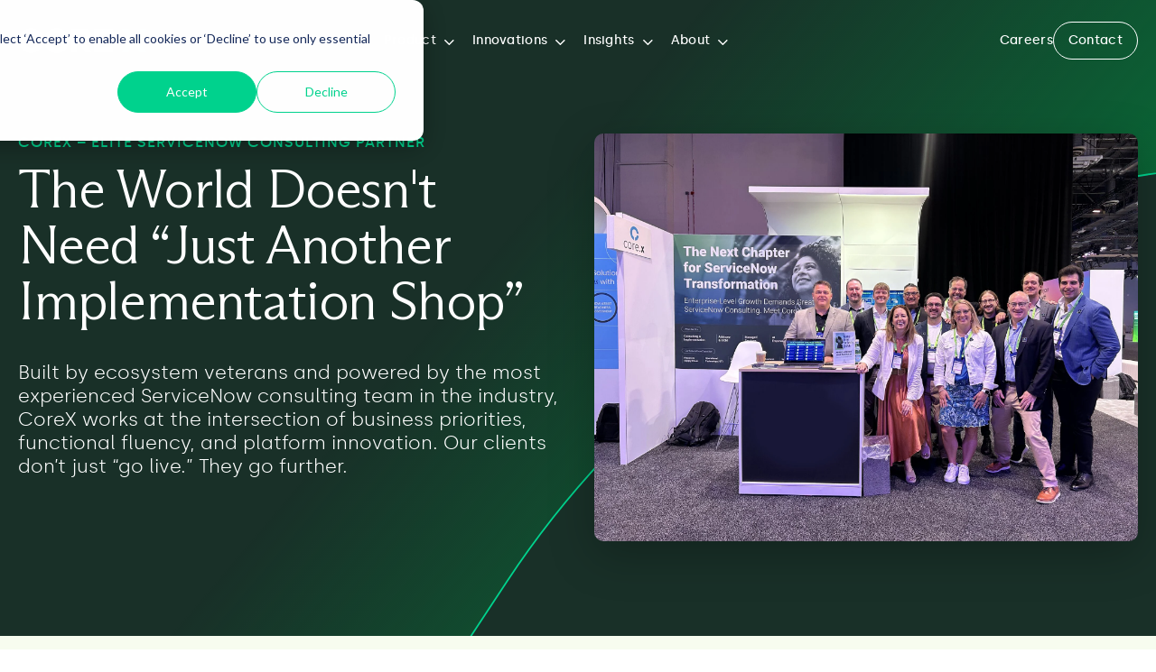

--- FILE ---
content_type: text/html; charset=UTF-8
request_url: https://corexcorp.com/about/corex-difference
body_size: 11553
content:
<!doctype html><html lang="en"><head>
    <meta charset="utf-8">
    <title>The CoreX Difference | CoreX</title>
    <link rel="shortcut icon" href="https://corexcorp.com/hubfs/32.png">
    <meta name="description" content="Discover what sets CoreX apart, from our ServiceNow expertise to our agile approach, global reach, and commitment to real business outcomes.">
    <!-- Swiper CSS -->
    <link rel="stylesheet" href="https://cdnjs.cloudflare.com/ajax/libs/Swiper/11.0.5/swiper-bundle.min.css">
    <!--   VideoJs   -->
    <link rel="stylesheet" href="https://cdn.jsdelivr.net/npm/video.js@8.23.3/dist/video-js.min.css">

    <!-- Local CSS -->
    
    
    
    
    
    <meta name="viewport" content="width=device-width, initial-scale=1">

    
    <meta property="og:description" content="Discover what sets CoreX apart, from our ServiceNow expertise to our agile approach, global reach, and commitment to real business outcomes.">
    <meta property="og:title" content="The CoreX Difference | CoreX">
    <meta name="twitter:description" content="Discover what sets CoreX apart, from our ServiceNow expertise to our agile approach, global reach, and commitment to real business outcomes.">
    <meta name="twitter:title" content="The CoreX Difference | CoreX">

    

    
    <style>
a.cta_button{-moz-box-sizing:content-box !important;-webkit-box-sizing:content-box !important;box-sizing:content-box !important;vertical-align:middle}.hs-breadcrumb-menu{list-style-type:none;margin:0px 0px 0px 0px;padding:0px 0px 0px 0px}.hs-breadcrumb-menu-item{float:left;padding:10px 0px 10px 10px}.hs-breadcrumb-menu-divider:before{content:'›';padding-left:10px}.hs-featured-image-link{border:0}.hs-featured-image{float:right;margin:0 0 20px 20px;max-width:50%}@media (max-width: 568px){.hs-featured-image{float:none;margin:0;width:100%;max-width:100%}}.hs-screen-reader-text{clip:rect(1px, 1px, 1px, 1px);height:1px;overflow:hidden;position:absolute !important;width:1px}
</style>

<link rel="stylesheet" href="https://corexcorp.com/hubfs/hub_generated/template_assets/1/191044598628/1768238917741/template_main.min.css">
<link rel="stylesheet" href="https://corexcorp.com/hubfs/hub_generated/template_assets/1/191165297765/1768238913886/template__bootstrap.min.css">
<link rel="stylesheet" href="https://corexcorp.com/hubfs/hub_generated/module_assets/1/191052724877/1754333215208/module_Header_Navbar.min.css">
<link rel="stylesheet" href="https://corexcorp.com/hubfs/hub_generated/module_assets/1/191750840726/1754292560973/module_Hero_Banner_Simple.min.css">
<link rel="stylesheet" href="https://corexcorp.com/hubfs/hub_generated/module_assets/1/193771268185/1754292569807/module_Text_Content.min.css">
<link rel="stylesheet" href="https://corexcorp.com/hubfs/hub_generated/module_assets/1/191763170089/1754292551963/module_Benefits_Showcase.min.css">
<link rel="stylesheet" href="https://corexcorp.com/hubfs/hub_generated/module_assets/1/191840359998/1754292561581/module_Icon_Description_Grid.min.css">
<link rel="stylesheet" href="https://corexcorp.com/hubfs/hub_generated/module_assets/1/191843192349/1754292562341/module_Image_Card_Section.min.css">
<link rel="stylesheet" href="https://corexcorp.com/hubfs/hub_generated/module_assets/1/193851945328/1754383910918/module_Testimonial_Slider.min.css">
<link rel="stylesheet" href="https://corexcorp.com/hubfs/hub_generated/module_assets/1/191564634652/1754292557356/module_CTA_Footer.min.css">
<link rel="stylesheet" href="https://corexcorp.com/hubfs/hub_generated/module_assets/1/191203774089/1754382983347/module_Footer.min.css">
    

    
    <link rel="canonical" href="https://corexcorp.com/about/corex-difference">


<meta property="og:image" content="https://corexcorp.com/hubfs/Homepage.png">
<meta property="og:image:width" content="1200">
<meta property="og:image:height" content="630">

<meta name="twitter:image" content="https://corexcorp.com/hubfs/Homepage.png">


<meta property="og:url" content="https://corexcorp.com/about/corex-difference">
<meta name="twitter:card" content="summary_large_image">
<meta http-equiv="content-language" content="en">






  <meta name="generator" content="HubSpot"></head>
  <body>
    <div class="body-wrapper   hs-content-id-193830103359 hs-site-page page ">
      
        <div id="hs_cos_wrapper_module_17509232705756" class="hs_cos_wrapper hs_cos_wrapper_widget hs_cos_wrapper_type_module" style="" data-hs-cos-general-type="widget" data-hs-cos-type="module">



<header role="banner" class="corex-header dark">
  <div class="container">
    <div class="corex-header__wrap">
      <!-- Logo -->
      <div class="left-navigation" role="Company Logo">
        
        <span class="logo-light">
          <span id="hs_cos_wrapper_module_17509232705756_" class="hs_cos_wrapper hs_cos_wrapper_widget hs_cos_wrapper_type_logo" style="" data-hs-cos-general-type="widget" data-hs-cos-type="logo"><a href="//corexcorp.com/?hsLang=en" id="hs-link-module_17509232705756_" style="border-width:0px;border:0px;"><img src="https://corexcorp.com/hubfs/corex_logo--light.svg" class="hs-image-widget " height="40" style="height: auto;width:144px;border-width:0px;border:0px;" width="144" alt="corex_logo--light" title="corex_logo--light" loading=""></a></span>
        </span>
        <span class="logo-dark">
          <span id="hs_cos_wrapper_module_17509232705756_" class="hs_cos_wrapper hs_cos_wrapper_widget hs_cos_wrapper_type_logo" style="" data-hs-cos-general-type="widget" data-hs-cos-type="logo"><a href="//corexcorp.com/?hsLang=en" id="hs-link-module_17509232705756_" style="border-width:0px;border:0px;"><img src="https://corexcorp.com/hubfs/corex_logo--dark.svg" class="hs-image-widget " height="40" style="height: auto;width:144px;border-width:0px;border:0px;" width="144" alt="corex_logo--dark" title="corex_logo--dark" loading=""></a></span>
        </span>
      </div>

      <!--   Menu  -->
      <nav class="main-navigation" role="navigation" aria-label="Main menu">
        <ul class="nav-main">
          
  

  

  
  
    
    
    
    

    <li class="nav-item nav-item--depth-1 
              nav-item--has-children
              
              
              ">

      
      
      
        <span class="nav-link nav-link--depth-1">Services</span>
      
      

      
      
      
      
      
      
        <div class="nav-dropdown">
          <div class="container">
            <div class="nav-dropdown-item">
              
              <ul class="nav-submenu nav-submenu--simple nav-submenu--group">
                
                  
    
    
    

    <li class="nav-item nav-item--depth-2 
              nav-item--has-children
              nav-item--group-header
              
              ">

      
      
      
        <h3 class="nav-group-header">Core Services</h3>
      
      

      
      
      
      
      
      
      
      <ul class="nav-submenu nav-submenu--depth-3">
        
          
    
    
    

    <li class="nav-item nav-item--depth-3 
              
              
              
              ">

      
      
        <a class="nav-link nav-link--depth-3
                  
                  
                  
                  " href="https://corexcorp.com/services/ai-enablement?hsLang=en">
          AI Empowerment
        </a>
      

      
      
    </li>
  
        
          
    
    
    

    <li class="nav-item nav-item--depth-3 
              
              
              
              ">

      
      
        <a class="nav-link nav-link--depth-3
                  
                  
                  
                  " href="https://corexcorp.com/services/advisory-organizational-change-management?hsLang=en">
          Advisory &amp; OCM
        </a>
      

      
      
    </li>
  
        
          
    
    
    

    <li class="nav-item nav-item--depth-3 
              
              
              
              ">

      
      
        <a class="nav-link nav-link--depth-3
                  
                  
                  
                  " href="https://corexcorp.com/services/servicenow-consulting-implementation?hsLang=en">
          Consulting &amp; Implementation
        </a>
      

      
      
    </li>
  
        
          
    
    
    

    <li class="nav-item nav-item--depth-3 
              
              
              
              ">

      
      
        <a class="nav-link nav-link--depth-3
                  
                  
                  
                  " href="https://corexcorp.com/services/corextend-managed-services?hsLang=en">
          Managed Services
        </a>
      

      
      
    </li>
  
        
      </ul>
      
      
    </li>
  
                
                  
    
    
    

    <li class="nav-item nav-item--depth-2 
              nav-item--has-children
              nav-item--group-header
              
              ">

      
      
      
        <h3 class="nav-group-header">Innovation Services </h3>
      
      

      
      
      
      
      
      
      
      <ul class="nav-submenu nav-submenu--depth-3">
        
          
    
    
    

    <li class="nav-item nav-item--depth-3 
              
              
              
              ">

      
      
        <a class="nav-link nav-link--depth-3
                  
                  
                  
                  " href="https://corexcorp.com/services/ai-readiness?hsLang=en">
          AI Readiness
        </a>
      

      
      
    </li>
  
        
          
    
    
    

    <li class="nav-item nav-item--depth-3 
              
              
              
              ">

      
      
        <a class="nav-link nav-link--depth-3
                  
                  
                  
                  " href="https://corexcorp.com/services/custom-app-development?hsLang=en">
          Custom App Development
        </a>
      

      
      
    </li>
  
        
          
    
    
    

    <li class="nav-item nav-item--depth-3 
              
              
              
              ">

      
      
        <a class="nav-link nav-link--depth-3
                  
                  
                  
                  " href="https://corexcorp.com/services/servicenow-data-strategy?hsLang=en">
          Data Strategy
        </a>
      

      
      
    </li>
  
        
          
    
    
    

    <li class="nav-item nav-item--depth-3 
              
              
              
              ">

      
      
        <a class="nav-link nav-link--depth-3
                  
                  
                  
                  " href="https://corexcorp.com/services/erp-modernization-servicenow?hsLang=en">
          ERP Modernization
        </a>
      

      
      
    </li>
  
        
          
    
    
    

    <li class="nav-item nav-item--depth-3 
              
              
              
              ">

      
      
        <a class="nav-link nav-link--depth-3
                  
                  
                  
                  " href="https://corexcorp.com/services/jamf-integration?hsLang=en">
          Jamf Integration
        </a>
      

      
      
    </li>
  
        
          
    
    
    

    <li class="nav-item nav-item--depth-3 
              
              
              
              ">

      
      
        <a class="nav-link nav-link--depth-3
                  
                  
                  
                  " href="https://corexcorp.com/services/platform-integrations?hsLang=en">
          Platform Integrations
        </a>
      

      
      
    </li>
  
        
      </ul>
      
      
    </li>
  
                
                  
    
    
    

    <li class="nav-item nav-item--depth-2 
              nav-item--has-children
              nav-item--group-header
              
              ">

      
      
      
        <h3 class="nav-group-header">ServiceNow Offerings</h3>
      
      

      
      
      
      
      
      
      
      <ul class="nav-submenu nav-submenu--depth-3">
        
          
    
    
    

    <li class="nav-item nav-item--depth-3 
              
              
              
              ">

      
      
        <a class="nav-link nav-link--depth-3
                  
                  
                  
                  " href="https://corexcorp.com/services/back-office-blueprint?hsLang=en">
          Back Office Blueprint
        </a>
      

      
      
    </li>
  
        
          
    
    
    

    <li class="nav-item nav-item--depth-3 
              
              
              
              ">

      
      
        <a class="nav-link nav-link--depth-3
                  
                  
                  
                  " href="https://corexcorp.com/services/hardware-asset-management?hsLang=en">
          HAMx
        </a>
      

      
      
    </li>
  
        
          
    
    
    

    <li class="nav-item nav-item--depth-3 
              
              
              
              ">

      
      
        <a class="nav-link nav-link--depth-3
                  
                  
                  
                  " href="https://corexcorp.com/services/samx?hsLang=en">
          SAMx
        </a>
      

      
      
    </li>
  
        
          
    
    
    

    <li class="nav-item nav-item--depth-3 
              
              
              
              ">

      
      
        <a class="nav-link nav-link--depth-3
                  
                  
                  
                  " href="https://corexcorp.com/services/value-discovery-sessions?hsLang=en">
          Value Discovery
        </a>
      

      
      
    </li>
  
        
          
    
    
    

    <li class="nav-item nav-item--depth-3 
              
              
              
              ">

      
      
        <a class="nav-link nav-link--depth-3
                  
                  
                  
                  " href="https://corexcorp.com/services/vulnerability-response?hsLang=en">
          VRx
        </a>
      

      
      
    </li>
  
        
      </ul>
      
      
    </li>
  
                
              </ul>

              <!--   Featured Item   -->
              
                
                  <div class="nav-featured-item">                    
                    <div class="nav-featured-item__heading">Featured</div>
                    
                    
                    <a href="https://corexcorp.com/insights/the-anatomy-of-a-5-star-servicenow-implementation?hsLang=en">
                      
                      
                      
                        
                      
                      
                      <img src="https://corexcorp.com/hs-fs/hubfs/AI-Generated%20Media/Images/Please%20create%20a%20simple%20illustration%20of%20five%20gold%20stars%20in%20a%20row%20like%20a%20rating%20system%20sitting%20inside%20a%20speech%20bubble.jpeg?width=1344&amp;height=768&amp;name=Please%20create%20a%20simple%20illustration%20of%20five%20gold%20stars%20in%20a%20row%20like%20a%20rating%20system%20sitting%20inside%20a%20speech%20bubble.jpeg" alt="Please create a simple illustration of five gold stars in a row like a rating system sitting inside a speech bubble" loading="lazy" width="1344" height="768" style="max-width: 100%; height: auto;" srcset="https://corexcorp.com/hs-fs/hubfs/AI-Generated%20Media/Images/Please%20create%20a%20simple%20illustration%20of%20five%20gold%20stars%20in%20a%20row%20like%20a%20rating%20system%20sitting%20inside%20a%20speech%20bubble.jpeg?width=672&amp;height=384&amp;name=Please%20create%20a%20simple%20illustration%20of%20five%20gold%20stars%20in%20a%20row%20like%20a%20rating%20system%20sitting%20inside%20a%20speech%20bubble.jpeg 672w, https://corexcorp.com/hs-fs/hubfs/AI-Generated%20Media/Images/Please%20create%20a%20simple%20illustration%20of%20five%20gold%20stars%20in%20a%20row%20like%20a%20rating%20system%20sitting%20inside%20a%20speech%20bubble.jpeg?width=1344&amp;height=768&amp;name=Please%20create%20a%20simple%20illustration%20of%20five%20gold%20stars%20in%20a%20row%20like%20a%20rating%20system%20sitting%20inside%20a%20speech%20bubble.jpeg 1344w, https://corexcorp.com/hs-fs/hubfs/AI-Generated%20Media/Images/Please%20create%20a%20simple%20illustration%20of%20five%20gold%20stars%20in%20a%20row%20like%20a%20rating%20system%20sitting%20inside%20a%20speech%20bubble.jpeg?width=2016&amp;height=1152&amp;name=Please%20create%20a%20simple%20illustration%20of%20five%20gold%20stars%20in%20a%20row%20like%20a%20rating%20system%20sitting%20inside%20a%20speech%20bubble.jpeg 2016w, https://corexcorp.com/hs-fs/hubfs/AI-Generated%20Media/Images/Please%20create%20a%20simple%20illustration%20of%20five%20gold%20stars%20in%20a%20row%20like%20a%20rating%20system%20sitting%20inside%20a%20speech%20bubble.jpeg?width=2688&amp;height=1536&amp;name=Please%20create%20a%20simple%20illustration%20of%20five%20gold%20stars%20in%20a%20row%20like%20a%20rating%20system%20sitting%20inside%20a%20speech%20bubble.jpeg 2688w, https://corexcorp.com/hs-fs/hubfs/AI-Generated%20Media/Images/Please%20create%20a%20simple%20illustration%20of%20five%20gold%20stars%20in%20a%20row%20like%20a%20rating%20system%20sitting%20inside%20a%20speech%20bubble.jpeg?width=3360&amp;height=1920&amp;name=Please%20create%20a%20simple%20illustration%20of%20five%20gold%20stars%20in%20a%20row%20like%20a%20rating%20system%20sitting%20inside%20a%20speech%20bubble.jpeg 3360w, https://corexcorp.com/hs-fs/hubfs/AI-Generated%20Media/Images/Please%20create%20a%20simple%20illustration%20of%20five%20gold%20stars%20in%20a%20row%20like%20a%20rating%20system%20sitting%20inside%20a%20speech%20bubble.jpeg?width=4032&amp;height=2304&amp;name=Please%20create%20a%20simple%20illustration%20of%20five%20gold%20stars%20in%20a%20row%20like%20a%20rating%20system%20sitting%20inside%20a%20speech%20bubble.jpeg 4032w" sizes="(max-width: 1344px) 100vw, 1344px">
                    
                      <span>The Anatomy of a 5-Star ServiceNow Implementation</span>
                    </a>
                  </div>
                
              
                
              
                
              
                
              
                
              
            </div>
          </div>
        </div>
      
      
    </li>
  
  
    
    
    
    

    <li class="nav-item nav-item--depth-1 
              nav-item--has-children
              
              
              ">

      
      
      
        <span class="nav-link nav-link--depth-1">Industry</span>
      
      

      
      
      
      
      
      
        <div class="nav-dropdown">
          <div class="container">
            <div class="nav-dropdown-item">
              
              <ul class="nav-submenu nav-submenu--simple ">
                
                  
    
    
    

    <li class="nav-item nav-item--depth-2 
              
              
              
              ">

      
      
        <a class="nav-link nav-link--depth-2
                  
                  
                  
                  " href="https://corexcorp.com/industries/industry-point-of-view?hsLang=en">
          Industry Point of View
        </a>
      

      
      
    </li>
  
                
                  
    
    
    

    <li class="nav-item nav-item--depth-2 
              
              
              
              ">

      
      
        <a class="nav-link nav-link--depth-2
                  
                  
                  
                  " href="https://corexcorp.com/industries/energy-utilities?hsLang=en">
          Energy &amp; Utilities
        </a>
      

      
      
    </li>
  
                
                  
    
    
    

    <li class="nav-item nav-item--depth-2 
              
              
              
              ">

      
      
        <a class="nav-link nav-link--depth-2
                  
                  
                  
                  " href="https://corexcorp.com/industries/financial-services?hsLang=en">
          Financial Services
        </a>
      

      
      
    </li>
  
                
                  
    
    
    

    <li class="nav-item nav-item--depth-2 
              
              
              
              ">

      
      
        <a class="nav-link nav-link--depth-2
                  
                  
                  
                  " href="https://corexcorp.com/industries/healthcare-payer-provider?hsLang=en">
          Healthcare Payer &amp; Provider
        </a>
      

      
      
    </li>
  
                
                  
    
    
    

    <li class="nav-item nav-item--depth-2 
              
              
              
              ">

      
      
        <a class="nav-link nav-link--depth-2
                  
                  
                  
                  " href="https://corexcorp.com/industry/industry/life-sciences?hsLang=en">
          Life Sciences
        </a>
      

      
      
    </li>
  
                
                  
    
    
    

    <li class="nav-item nav-item--depth-2 
              
              
              
              ">

      
      
        <a class="nav-link nav-link--depth-2
                  
                  
                  
                  " href="https://corexcorp.com/industries/manufacturing?hsLang=en">
          Manufacturing
        </a>
      

      
      
    </li>
  
                
                  
    
    
    

    <li class="nav-item nav-item--depth-2 
              
              
              
              ">

      
      
        <a class="nav-link nav-link--depth-2
                  
                  
                  
                  " href="https://corexcorp.com/industries/retail?hsLang=en">
          Retail
        </a>
      

      
      
    </li>
  
                
                  
    
    
    

    <li class="nav-item nav-item--depth-2 
              
              
              
              ">

      
      
        <a class="nav-link nav-link--depth-2
                  
                  
                  
                  " href="https://corexcorp.com/industries/technology-media-telecommunications?hsLang=en">
          Technology, Media, and Telecommunications
        </a>
      

      
      
    </li>
  
                
              </ul>

              <!--   Featured Item   -->
              
                
              
                
                  <div class="nav-featured-item">                    
                    <div class="nav-featured-item__heading">Featured</div>
                    
                    
                    <a href="https://corexcorp.com/case-studies/banco-de-costa-rica-empowers-digital-transformation-across-its-company?hsLang=en">
                      
                      
                      
                        
                      
                      
                      <img src="https://corexcorp.com/hs-fs/hubfs/BCR-2880w.webp?width=1440&amp;height=796&amp;name=BCR-2880w.webp" alt="BCR-2880w" loading="lazy" width="1440" height="796" style="max-width: 100%; height: auto;" srcset="https://corexcorp.com/hs-fs/hubfs/BCR-2880w.webp?width=720&amp;height=398&amp;name=BCR-2880w.webp 720w, https://corexcorp.com/hs-fs/hubfs/BCR-2880w.webp?width=1440&amp;height=796&amp;name=BCR-2880w.webp 1440w, https://corexcorp.com/hs-fs/hubfs/BCR-2880w.webp?width=2160&amp;height=1194&amp;name=BCR-2880w.webp 2160w, https://corexcorp.com/hs-fs/hubfs/BCR-2880w.webp?width=2880&amp;height=1592&amp;name=BCR-2880w.webp 2880w, https://corexcorp.com/hs-fs/hubfs/BCR-2880w.webp?width=3600&amp;height=1990&amp;name=BCR-2880w.webp 3600w, https://corexcorp.com/hs-fs/hubfs/BCR-2880w.webp?width=4320&amp;height=2388&amp;name=BCR-2880w.webp 4320w" sizes="(max-width: 1440px) 100vw, 1440px">
                    
                      <span>Banco de Costa Rica Empowers Digital Transformation Across its Company</span>
                    </a>
                  </div>
                
              
                
              
                
              
                
              
            </div>
          </div>
        </div>
      
      
    </li>
  
  
    
    
    
    

    <li class="nav-item nav-item--depth-1 
              nav-item--has-children
              
              
              ">

      
      
      
        <span class="nav-link nav-link--depth-1">Product</span>
      
      

      
      
      
      
      
      
        <div class="nav-dropdown">
          <div class="container">
            <div class="nav-dropdown-item">
              
              <ul class="nav-submenu nav-submenu--simple ">
                
                  
    
    
    

    <li class="nav-item nav-item--depth-2 
              
              
              
              ">

      
      
        <a class="nav-link nav-link--depth-2
                  
                  
                  
                  " href="https://corexcorp.com/products/asset-management?hsLang=en">
          Asset Management (EAM &amp; ITAM)
        </a>
      

      
      
    </li>
  
                
                  
    
    
    

    <li class="nav-item nav-item--depth-2 
              
              
              
              ">

      
      
        <a class="nav-link nav-link--depth-2
                  
                  
                  
                  " href="https://corexcorp.com/products/customer-relationship-management-crm?hsLang=en">
          CRM
        </a>
      

      
      
    </li>
  
                
                  
    
    
    

    <li class="nav-item nav-item--depth-2 
              
              
              
              ">

      
      
        <a class="nav-link nav-link--depth-2
                  
                  
                  
                  " href="https://corexcorp.com/products/customer-service-management?hsLang=en">
          CSM
        </a>
      

      
      
    </li>
  
                
                  
    
    
    

    <li class="nav-item nav-item--depth-2 
              
              
              
              ">

      
      
        <a class="nav-link nav-link--depth-2
                  
                  
                  
                  " href="https://corexcorp.com/products/global-business-services?hsLang=en">
          GBS
        </a>
      

      
      
    </li>
  
                
                  
    
    
    

    <li class="nav-item nav-item--depth-2 
              
              
              
              ">

      
      
        <a class="nav-link nav-link--depth-2
                  
                  
                  
                  " href="https://corexcorp.com/products/human-resources-service-delivery?hsLang=en">
          HRSD
        </a>
      

      
      
    </li>
  
                
                  
    
    
    

    <li class="nav-item nav-item--depth-2 
              
              
              
              ">

      
      
        <a class="nav-link nav-link--depth-2
                  
                  
                  
                  " href="https://corexcorp.com/products/it-operations-management?hsLang=en">
          ITOM
        </a>
      

      
      
    </li>
  
                
                  
    
    
    

    <li class="nav-item nav-item--depth-2 
              
              
              
              ">

      
      
        <a class="nav-link nav-link--depth-2
                  
                  
                  
                  " href="https://corexcorp.com/products/itx-innovation?hsLang=en">
          ITx
        </a>
      

      
      
    </li>
  
                
                  
    
    
    

    <li class="nav-item nav-item--depth-2 
              
              
              
              ">

      
      
        <a class="nav-link nav-link--depth-2
                  
                  
                  
                  " href="https://corexcorp.com/products/operational-technology-management?hsLang=en">
          Operational Technology (OT) Management
        </a>
      

      
      
    </li>
  
                
                  
    
    
    

    <li class="nav-item nav-item--depth-2 
              
              
              
              ">

      
      
        <a class="nav-link nav-link--depth-2
                  
                  
                  
                  " href="https://corexcorp.com/products/security-operations?hsLang=en">
          SecOps
        </a>
      

      
      
    </li>
  
                
                  
    
    
    

    <li class="nav-item nav-item--depth-2 
              
              
              
              ">

      
      
        <a class="nav-link nav-link--depth-2
                  
                  
                  
                  " href="https://corexcorp.com/products/source-to-pay?hsLang=en">
          Source-to-Pay (S2P)
        </a>
      

      
      
    </li>
  
                
              </ul>

              <!--   Featured Item   -->
              
                
              
                
              
                
                  <div class="nav-featured-item">                    
                    <div class="nav-featured-item__heading">Featured</div>
                    
                    
                    <a href="https://corexcorp.com/insights/taking-the-mystery-out-of-ai-in-ot?hsLang=en">
                      
                      
                      
                        
                      
                      
                      <img src="https://corexcorp.com/hs-fs/hubfs/laurin-steffens-IVGZ6NsmyBI-unsplash.jpg?width=2000&amp;height=1125&amp;name=laurin-steffens-IVGZ6NsmyBI-unsplash.jpg" alt="laurin-steffens-IVGZ6NsmyBI-unsplash" loading="lazy" width="2000" height="1125" style="max-width: 100%; height: auto;" srcset="https://corexcorp.com/hs-fs/hubfs/laurin-steffens-IVGZ6NsmyBI-unsplash.jpg?width=1000&amp;height=563&amp;name=laurin-steffens-IVGZ6NsmyBI-unsplash.jpg 1000w, https://corexcorp.com/hs-fs/hubfs/laurin-steffens-IVGZ6NsmyBI-unsplash.jpg?width=2000&amp;height=1125&amp;name=laurin-steffens-IVGZ6NsmyBI-unsplash.jpg 2000w, https://corexcorp.com/hs-fs/hubfs/laurin-steffens-IVGZ6NsmyBI-unsplash.jpg?width=3000&amp;height=1688&amp;name=laurin-steffens-IVGZ6NsmyBI-unsplash.jpg 3000w, https://corexcorp.com/hs-fs/hubfs/laurin-steffens-IVGZ6NsmyBI-unsplash.jpg?width=4000&amp;height=2250&amp;name=laurin-steffens-IVGZ6NsmyBI-unsplash.jpg 4000w, https://corexcorp.com/hs-fs/hubfs/laurin-steffens-IVGZ6NsmyBI-unsplash.jpg?width=5000&amp;height=2813&amp;name=laurin-steffens-IVGZ6NsmyBI-unsplash.jpg 5000w, https://corexcorp.com/hs-fs/hubfs/laurin-steffens-IVGZ6NsmyBI-unsplash.jpg?width=6000&amp;height=3375&amp;name=laurin-steffens-IVGZ6NsmyBI-unsplash.jpg 6000w" sizes="(max-width: 2000px) 100vw, 2000px">
                    
                      <span>Taking the Mystery out of AI in OT</span>
                    </a>
                  </div>
                
              
                
              
                
              
            </div>
          </div>
        </div>
      
      
    </li>
  
  
    
    
    
    

    <li class="nav-item nav-item--depth-1 
              nav-item--has-children
              
              
              ">

      
      
      
        <span class="nav-link nav-link--depth-1">Innovations</span>
      
      

      
      
      
      
      
      
        <div class="nav-dropdown">
          <div class="container">
            <div class="nav-dropdown-item">
              
              <ul class="nav-submenu nav-submenu--simple ">
                
                  
    
    
    

    <li class="nav-item nav-item--depth-2 
              
              
              
              ">

      
      
        <a class="nav-link nav-link--depth-2
                  
                  
                  
                  " href="https://corexcorp.com/innovations/ot-rapid-response?hsLang=en">
          OT Rapid Response
        </a>
      

      
      
    </li>
  
                
              </ul>

              <!--   Featured Item   -->
              
                
              
                
              
                
              
                
              
                
              
            </div>
          </div>
        </div>
      
      
    </li>
  
  
    
    
    
    

    <li class="nav-item nav-item--depth-1 
              nav-item--has-children
              
              
              ">

      
      
      
        <span class="nav-link nav-link--depth-1">Insights</span>
      
      

      
      
      
      
      
      
        <div class="nav-dropdown">
          <div class="container">
            <div class="nav-dropdown-item">
              
              <ul class="nav-submenu nav-submenu--simple ">
                
                  
    
    
    

    <li class="nav-item nav-item--depth-2 
              
              
              
              ">

      
      
        <a class="nav-link nav-link--depth-2
                  
                  
                  
                  " href="https://corexcorp.com/insights?hsLang=en">
          Blog
        </a>
      

      
      
    </li>
  
                
                  
    
    
    

    <li class="nav-item nav-item--depth-2 
              
              
              
              ">

      
      
        <a class="nav-link nav-link--depth-2
                  
                  
                  
                  " href="https://corexcorp.com/case-studies?hsLang=en">
          Case Studies
        </a>
      

      
      
    </li>
  
                
                  
    
    
    

    <li class="nav-item nav-item--depth-2 
              
              
              
              ">

      
      
        <a class="nav-link nav-link--depth-2
                  
                  
                  
                  " href="https://corexcorp.com/press-releases?hsLang=en">
          Press Releases
        </a>
      

      
      
    </li>
  
                
                  
    
    
    

    <li class="nav-item nav-item--depth-2 
              
              
              
              ">

      
      
        <a class="nav-link nav-link--depth-2
                  
                  
                  
                  " href="https://corexcorp.com/ebooks?hsLang=en">
          eBooks
        </a>
      

      
      
    </li>
  
                
                  
    
    
    

    <li class="nav-item nav-item--depth-2 
              
              
              
              ">

      
      
        <a class="nav-link nav-link--depth-2
                  
                  
                  
                  " href="https://corexcorp.com/one-pagers?hsLang=en">
          One Pagers
        </a>
      

      
      
    </li>
  
                
              </ul>

              <!--   Featured Item   -->
              
                
              
                
              
                
              
                
                  <div class="nav-featured-item">                    
                    <div class="nav-featured-item__heading">Featured</div>
                    
                    
                    <a href="https://corexcorp.com/insights/is-servicenow-the-future-of-crm?hsLang=en">
                      
                      
                      
                        
                      
                      
                      <img src="https://corexcorp.com/hs-fs/hubfs/sebastian-dumitru-36g19a7ivrs-unsplash.jpg?width=2000&amp;name=sebastian-dumitru-36g19a7ivrs-unsplash.jpg" alt="sebastian-dumitru-36g19a7ivrs-unsplash" loading="lazy" width="2000" style="max-width: 100%; height: auto;" srcset="https://corexcorp.com/hs-fs/hubfs/sebastian-dumitru-36g19a7ivrs-unsplash.jpg?width=1000&amp;name=sebastian-dumitru-36g19a7ivrs-unsplash.jpg 1000w, https://corexcorp.com/hs-fs/hubfs/sebastian-dumitru-36g19a7ivrs-unsplash.jpg?width=2000&amp;name=sebastian-dumitru-36g19a7ivrs-unsplash.jpg 2000w, https://corexcorp.com/hs-fs/hubfs/sebastian-dumitru-36g19a7ivrs-unsplash.jpg?width=3000&amp;name=sebastian-dumitru-36g19a7ivrs-unsplash.jpg 3000w, https://corexcorp.com/hs-fs/hubfs/sebastian-dumitru-36g19a7ivrs-unsplash.jpg?width=4000&amp;name=sebastian-dumitru-36g19a7ivrs-unsplash.jpg 4000w, https://corexcorp.com/hs-fs/hubfs/sebastian-dumitru-36g19a7ivrs-unsplash.jpg?width=5000&amp;name=sebastian-dumitru-36g19a7ivrs-unsplash.jpg 5000w, https://corexcorp.com/hs-fs/hubfs/sebastian-dumitru-36g19a7ivrs-unsplash.jpg?width=6000&amp;name=sebastian-dumitru-36g19a7ivrs-unsplash.jpg 6000w" sizes="(max-width: 2000px) 100vw, 2000px">
                    
                      <span>Is ServiceNow the Future of CRM?</span>
                    </a>
                  </div>
                
              
                
              
            </div>
          </div>
        </div>
      
      
    </li>
  
  
    
    
    
    

    <li class="nav-item nav-item--depth-1 
              nav-item--has-children
              
              nav-item--active-branch
              ">

      
      
      
        <span class="nav-link nav-link--depth-1">About</span>
      
      

      
      
      
      
      
      
        <div class="nav-dropdown">
          <div class="container">
            <div class="nav-dropdown-item">
              
              <ul class="nav-submenu nav-submenu--simple nav-submenu--group">
                
                  
    
    
    

    <li class="nav-item nav-item--depth-2 
              nav-item--has-children
              nav-item--group-header
              nav-item--active-branch
              ">

      
      
      
        <h3 class="nav-group-header">About CoreX</h3>
      
      

      
      
      
      
      
      
      
      <ul class="nav-submenu nav-submenu--depth-3">
        
          
    
    
    

    <li class="nav-item nav-item--depth-3 
              
              
              nav-item--active-branch
              nav-item--active-node">

      
      
        <a class="nav-link nav-link--depth-3
                  
                  
                  nav-link--active-branch
                  nav-link--active-node" href="https://corexcorp.com/about/corex-difference" aria-current="page">
          The CoreX Difference
        </a>
      

      
      
    </li>
  
        
          
    
    
    

    <li class="nav-item nav-item--depth-3 
              
              
              
              ">

      
      
        <a class="nav-link nav-link--depth-3
                  
                  
                  
                  " href="https://corexcorp.com/about/partnership?hsLang=en">
          ServiceNow Partnership
        </a>
      

      
      
    </li>
  
        
      </ul>
      
      
    </li>
  
                
                  
    
    
    

    <li class="nav-item nav-item--depth-2 
              nav-item--has-children
              nav-item--group-header
              
              ">

      
      
      
        <h3 class="nav-group-header">Join Us</h3>
      
      

      
      
      
      
      
      
      
      <ul class="nav-submenu nav-submenu--depth-3">
        
          
    
    
    

    <li class="nav-item nav-item--depth-3 
              
              
              
              ">

      
      
        <a class="nav-link nav-link--depth-3
                  
                  
                  
                  " href="https://corexcorp.com/careers?hsLang=en">
          Careers
        </a>
      

      
      
    </li>
  
        
      </ul>
      
      
    </li>
  
                
              </ul>

              <!--   Featured Item   -->
              
                
              
                
              
                
              
                
              
                
                  <div class="nav-featured-item">                    
                    <div class="nav-featured-item__heading">Featured</div>
                    
                    
                    <a href="https://corexcorp.com/insights/monica-hidalgo-named-one-of-the-top-50-ai-leaders-by-channel-insider?hsLang=en">
                      
                      
                      
                        
                      
                      
                      <img src="https://corexcorp.com/hubfs/Untitled-design-1.avif" alt="Untitled-design-1" loading="lazy" width="1200" height="600" style="max-width: 100%; height: auto;">
                    
                      <span>Monica Hidalgo Named One of the Top 50 AI Leaders by Channel Insider</span>
                    </a>
                  </div>
                
              
            </div>
          </div>
        </div>
      
      
    </li>
  
  

        </ul>

        <!--   CTA Block   -->
        <div class="right-navigation" role="Header Call to Action">
          <!--    Language Switch    -->

          <!--    Careers Link    -->
          
          
          <a class="careers_link" href="https://corexcorp.com/careers?hsLang=en">
            Careers
          </a>

          
          
          <a class="btn btn--secondary-dark btn--small" href="https://corexcorp.com/contact?hsLang=en">
            Contact
          </a>
        </div>
      </nav>

      <!-- Mobile Menu Trigger -->
      <button type="button" class="nav-menu__trigger" aria-label="Toggle navigation menu" aria-expanded="false" aria-controls="main-navigation">
        <span class="nav-menu__hamburger"></span>
      </button>
    </div>
  </div>
</header></div>
      

      
      <main id="main-content" class="body-container-wrapper">
        

  
  <div class="container-fluid">
<div class="row-fluid-wrapper">
<div class="row-fluid">
<div class="span12 widget-span widget-type-cell " style="" data-widget-type="cell" data-x="0" data-w="12">

<div class="row-fluid-wrapper row-depth-1 row-number-1 dnd-section">
<div class="row-fluid ">
<div class="span12 widget-span widget-type-cell dnd-column" style="" data-widget-type="cell" data-x="0" data-w="12">

<div class="row-fluid-wrapper row-depth-1 row-number-2 dnd-row">
<div class="row-fluid ">
<div class="span12 widget-span widget-type-custom_widget dnd-module" style="" data-widget-type="custom_widget" data-x="0" data-w="12">
<div id="hs_cos_wrapper_widget_1754131627335" class="hs_cos_wrapper hs_cos_wrapper_widget hs_cos_wrapper_type_module" style="" data-hs-cos-general-type="widget" data-hs-cos-type="module"><section class="hero-simple-section" role="banner" aria-label="Hero section" style="
        --d-padding-top: 148px;
        --d-padding-bottom: 80px;
        --m-padding-top: 106px;
        --m-padding-bottom: 80px;
        
        background-image: url('https://corexcorp.com/hubfs/Background--Hero.svg');
background-size: cover;
background-position: center center;

    ">
    <div class="container">
        <div class="row">
            <!-- Left Content Column -->
            <div class="col-lg-6 col-md-12 order-2 order-lg-1">
                <div class="hero-simple-content">
                    <!-- Main Headlines (controlled by your logic) -->
                    
                      <h1 class="hero-simple-eyebrow">CoreX – Elite ServiceNow Consulting Partner</h1>
                    
                  
                    <!-- Main Headlines (controlled by your logic) -->
                    
                      <h2 class="hero-simple-title">
                          The World Doesn't Need “Just Another Implementation Shop”
                        
                        
                      </h2>
                    
                  
                    <!-- Descriptions (controlled by your logic) -->
                    
                      <p class="hero-simple-description" style="margin-bottom: 0;">
                          Built by ecosystem veterans and powered by the most experienced ServiceNow consulting team in the industry, CoreX works at the intersection of business priorities, functional fluency, and platform innovation. Our clients don’t just “go live.” They go further.
                      </p>
                    
                  
                    <!-- Roch Text (controlled by your logic) -->
                    

                    <!-- CTA Buttons (controlled by your logic) -->
                    
                    
                  
                    
                </div>
            </div>

            <!-- Right Image Column -->
            <div class="col-lg-6 col-md-12 order-1 order-lg-2">
                <div class="hero-simple-image">
                    <!-- Hero Images (controlled by your logic) -->
                    <img src="https://corexcorp.com/hubfs/corex.jpg" alt="corex">
                </div>
            </div>
        </div>
    </div>
</section></div>

</div><!--end widget-span -->
</div><!--end row-->
</div><!--end row-wrapper -->

</div><!--end widget-span -->
</div><!--end row-->
</div><!--end row-wrapper -->

<div class="row-fluid-wrapper row-depth-1 row-number-3 dnd-section">
<div class="row-fluid ">
<div class="span12 widget-span widget-type-cell dnd-column" style="" data-widget-type="cell" data-x="0" data-w="12">

<div class="row-fluid-wrapper row-depth-1 row-number-4 dnd-row">
<div class="row-fluid ">
<div class="span12 widget-span widget-type-custom_widget dnd-module" style="" data-widget-type="custom_widget" data-x="0" data-w="12">
<div id="hs_cos_wrapper_widget_1754131783960" class="hs_cos_wrapper hs_cos_wrapper_widget hs_cos_wrapper_type_module" style="" data-hs-cos-general-type="widget" data-hs-cos-type="module"><section class="text-content" style="
    --d-padding-top: 80px;
    --d-padding-bottom: 40px;
    --m-padding-top: 80px;
    --m-padding-bottom: 40px;

    background-color: rgba(247, 252, 239, 1);
    
  ">
    <div class="container">
        <div class="text-content__header">
            <div class="row">
                <div class="col-md-7">
                    <h2 class="text-content__eyebrow">CoreX Mission &amp; Values</h2>
                    <h3 class="text-content__title">Rooted in Purpose. Driven by Outcomes.</h3>
                    <p class="text-content__description">Founded in 2023 by pioneers of the ServiceNow ecosystem, CoreX is a global consultancy that believes enterprise transformation should feel less like friction and more like momentum.&nbsp;<br><br> We help businesses unlock the full potential of the Now Platform by blending domain experience, real-world functional insight, and automation that works in context. In short, every engagement is an opportunity to move the needle, not just check another box.</p>
                </div>
            </div>
        </div>
        <h4 class="text-content__cards-header"></h4>
    </div>
</section></div>

</div><!--end widget-span -->
</div><!--end row-->
</div><!--end row-wrapper -->

</div><!--end widget-span -->
</div><!--end row-->
</div><!--end row-wrapper -->

<div class="row-fluid-wrapper row-depth-1 row-number-5 dnd-section">
<div class="row-fluid ">
<div class="span12 widget-span widget-type-cell dnd-column" style="" data-widget-type="cell" data-x="0" data-w="12">

<div class="row-fluid-wrapper row-depth-1 row-number-6 dnd-row">
<div class="row-fluid ">
<div class="span12 widget-span widget-type-custom_widget dnd-module" style="" data-widget-type="custom_widget" data-x="0" data-w="12">
<div id="hs_cos_wrapper_module_1754134330112" class="hs_cos_wrapper hs_cos_wrapper_widget hs_cos_wrapper_type_module" style="" data-hs-cos-general-type="widget" data-hs-cos-type="module"><section class="partnership-benefits" style="
      --d-padding-top: 80px;
      --d-padding-bottom: px;
      --m-padding-top: 80px;
      --m-padding-bottom: px;

      background-color: rgba(255, 255, 255, 1);
  ">
  <div class="container">
    <div class="partnership-benefits__section" style=" margin-bottom: 0; ">
      <div class="row">
        <div class=" col-lg-4 col-md-12 ">
          <div class="partnership-benefits__header">
            <h2 class="partnership-benefits__tagline"></h2>
            <h3 class="partnership-benefits__title">Our Consulting DNA:</h3>
            <p class="partnership-benefits__description">We believe that successful digital transformation is centered on business context. That’s why our consulting model begins with deep discovery and ends with embedded impact. <br><br>Our values guide how we work:</p>
          </div>
        </div>
        <div class=" col-lg-8 col-md-12 ">
          <div class="partnership-benefits__grid">
            <div class="row">
              
                  <div class=" col-sm-6 ">
                    <div class="partnership-benefits__card">
                      <div class="partnership-benefits__icon">
                        
                          
                          
                            
                          
                          
                          <img src="https://corexcorp.com/hubfs/Excellent.svg" alt="Excellent" loading="lazy" width="124" height="120" style="max-width: 100%; height: auto;">
                        
                      </div>
                      <div class="partnership-benefits__content">
                        <h4>Excellent</h4>
                        <p>Our teams are comprised of highly skilled professionals, and knowledgeable experts dedicated to the delivery of effective solutions with a relentless commitment to quality and customer satisfaction.</p>
                      </div>
                    </div>
                  </div>
              
                  <div class=" col-sm-6 ">
                    <div class="partnership-benefits__card">
                      <div class="partnership-benefits__icon">
                        
                          
                          
                            
                          
                          
                          <img src="https://corexcorp.com/hubfs/Innovative.svg" alt="Innovative" loading="lazy" width="124" height="120" style="max-width: 100%; height: auto;">
                        
                      </div>
                      <div class="partnership-benefits__content">
                        <h4>Innovative</h4>
                        <p>We are continually pioneering cutting-edge solutions that anticipate and address the evolving needs of our clients; delivering impactful products and services that redefine industry standards.</p>
                      </div>
                    </div>
                  </div>
              
                  <div class=" col-sm-6 ">
                    <div class="partnership-benefits__card">
                      <div class="partnership-benefits__icon">
                        
                          
                          
                            
                          
                          
                          <img src="https://corexcorp.com/hubfs/Dependable.svg" alt="Dependable" loading="lazy" width="123" height="120" style="max-width: 100%; height: auto;">
                        
                      </div>
                      <div class="partnership-benefits__content">
                        <h4>Dependable</h4>
                        <p>We are operators with deep industry experience, focused on building trust through transparent communication and proactive support; we serve as a trusted partner for our clients' transformational needs.</p>
                      </div>
                    </div>
                  </div>
              
                  <div class=" col-sm-6 ">
                    <div class="partnership-benefits__card">
                      <div class="partnership-benefits__icon">
                        
                          
                          
                            
                          
                          
                          <img src="https://corexcorp.com/hubfs/Human-Centric.svg" alt="Human-Centric" loading="lazy" width="184" height="121" style="max-width: 100%; height: auto;">
                        
                      </div>
                      <div class="partnership-benefits__content">
                        <h4>Human-Centric</h4>
                        <p>Our engagements and relationships are centered around doing the right thing - for our customers, for our teammates, for our ServiceNow partnership and for the ecosystem more broadly; behind AI we are humans.</p>
                      </div>
                    </div>
                  </div>
              
            </div>
          </div>
        </div>
      </div>
    </div>
    
  </div>
</section></div>

</div><!--end widget-span -->
</div><!--end row-->
</div><!--end row-wrapper -->

<div class="row-fluid-wrapper row-depth-1 row-number-7 dnd-row">
<div class="row-fluid ">
<div class="span12 widget-span widget-type-custom_widget dnd-module" style="" data-widget-type="custom_widget" data-x="0" data-w="12">
<div id="hs_cos_wrapper_module_17541343301122" class="hs_cos_wrapper hs_cos_wrapper_widget hs_cos_wrapper_type_module" style="" data-hs-cos-general-type="widget" data-hs-cos-type="module"><section class="icon-grid" style="
    --d-padding-top: 80px;
    --d-padding-bottom: 80px;
    --m-padding-top: 80px;
    --m-padding-bottom: 80px;

    background-color: rgba(255, 255, 255, 1);
    
  ">
    <div class="container">
      
        <div class="icon-grid__header">
            <div class="row">
                <div class="col-md-7">
                  
                      <h2 class="icon-grid__eyebrow">CoreX Key Differentiators</h2>
                  
                  
                   
                    <h3 class="icon-grid__title">Value Where It Matters: Industry, Function, and Platform</h3>
                  
                  
                  
                </div>
            </div>
        </div>
      

        <div class="icon-grid__cards-section">
          

            <!-- Grid of 3 -->
            
              <div class="row icon-grid__cards-row">
                  
                      <div class="col-md-4 col-sm-12">
                          <div class="icon-grid__card">
                              <div class="icon-grid__card-image">
                                  
                                      
                                      
                                          
                                      
                                      
                                      <img class="icon-grid__image" src="https://corexcorp.com/hubfs/Style=Eggshell%2c%20Icon=Industry%20Know-how.svg" alt="Industry Know-how" loading="lazy" width="120" height="120" style="max-width: 100%; height: auto;">
                                  
                              </div>
                              <div class="icon-grid__card-content">
                                  <h3 class="icon-grid__card-title">Industry Know-How (Beyond Buzzwords)</h3>
                                  <div class="icon-grid__card-desc"><span>You can’t solve what you don’t understand. From healthcare and manufacturing to financial services and energy, we know your regulatory landscape, operational friction points, and where value is hiding in your workflows.</span></div>
                              </div>
                          </div>
                      </div>
                  
                      <div class="col-md-4 col-sm-12">
                          <div class="icon-grid__card">
                              <div class="icon-grid__card-image">
                                  
                                      
                                      
                                          
                                      
                                      
                                      <img class="icon-grid__image" src="https://corexcorp.com/hubfs/Style=Eggshell%2c%20Icon=Insights.svg" alt="Insights" loading="lazy" width="120" height="120" style="max-width: 100%; height: auto;">
                                  
                              </div>
                              <div class="icon-grid__card-content">
                                  <h3 class="icon-grid__card-title">Insight That Reflects Your Day-to-Day</h3>
                                  <div class="icon-grid__card-desc"><span>Our leaders have been in the seats you’re in now. That insight translates into pragmatic, outcome-focused strategies that prioritize your realities, not hypotheticals.</span></div>
                              </div>
                          </div>
                      </div>
                  
                      <div class="col-md-4 col-sm-12">
                          <div class="icon-grid__card">
                              <div class="icon-grid__card-image">
                                  
                                      
                                      
                                          
                                      
                                      
                                      <img class="icon-grid__image" src="https://corexcorp.com/hubfs/Style=Eggshell%2c%20Icon=Ecosystem.svg" alt="Ecosystem" loading="lazy" width="123" height="120" style="max-width: 100%; height: auto;">
                                  
                              </div>
                              <div class="icon-grid__card-content">
                                  <h3 class="icon-grid__card-title">Unmatched Ecosystem Expertise</h3>
                                  <div class="icon-grid__card-desc"><span>We’re not new here. Our team includes early ServiceNow architects, strategists, and implementers with roots dating back to 2009. That legacy drives a smarter, faster, more scalable approach to transformation.</span></div>
                              </div>
                          </div>
                      </div>
                  
              </div>
            

            <!-- Grid of 4 -->
            

            <!-- Grid of 5 -->
            
        </div>
    </div>
</section></div>

</div><!--end widget-span -->
</div><!--end row-->
</div><!--end row-wrapper -->

</div><!--end widget-span -->
</div><!--end row-->
</div><!--end row-wrapper -->

<div class="row-fluid-wrapper row-depth-1 row-number-8 dnd-section">
<div class="row-fluid ">
<div class="span12 widget-span widget-type-cell dnd-column" style="" data-widget-type="cell" data-x="0" data-w="12">

<div class="row-fluid-wrapper row-depth-1 row-number-9 dnd-row">
<div class="row-fluid ">
<div class="span12 widget-span widget-type-custom_widget dnd-module" style="" data-widget-type="custom_widget" data-x="0" data-w="12">
<div id="hs_cos_wrapper_widget_1754132293260" class="hs_cos_wrapper hs_cos_wrapper_widget hs_cos_wrapper_type_module" style="" data-hs-cos-general-type="widget" data-hs-cos-type="module"><section class="image-card" style="
    --d-padding-top: 80px;
    --d-padding-bottom: 80px;
    --m-padding-top: 80px;
    --m-padding-bottom: 80px;

    background-color: rgba(255, 255, 255, 1);
    
  ">
    <div class="container">
        <div class="image-card__header">
            <div class="row">
                <div class="col-md-7">
                    
                      <h2 class="image-card__eyebrow">&nbsp;The CoreX ServiceNow Approach</h2>
                    
                  
                    
                      <h3 class="image-card__title">Designed to Deliver Across the Entire Platform</h3>
                    
                  
                    
                      <p class="image-card__description">At CoreX, we don’t force-fit solutions. We reframe problems. Our approach prioritizes value over velocity, ensuring every investment has a measurable business case behind it.</p>
                    

                    
                      <h4 class="image-card__cards-title">Services Across the Transformation Lifecycle:</h4>
                    
                </div>
            </div>
        </div>

        <div class="image-card__cards-section">
          
            <div class="row image-card__cards-row">
                
                    <div class="col-lg-4 col-md-6 col-sm-12">
                      <div class="image-card__card">
                        <div class="image-card__card-image">
                          
                          
                          
                          
                          
                          
                          <img class="image-card__image" src="https://corexcorp.com/hs-fs/hubfs/Frame%20594-Aug-02-2025-11-00-20-3446-AM.jpg?width=432&amp;height=300&amp;name=Frame%20594-Aug-02-2025-11-00-20-3446-AM.jpg" alt="Organizational Change Management (OCM)" loading="lazy" width="432" height="300" style="max-width: 100%; height: auto;" srcset="https://corexcorp.com/hs-fs/hubfs/Frame%20594-Aug-02-2025-11-00-20-3446-AM.jpg?width=216&amp;height=150&amp;name=Frame%20594-Aug-02-2025-11-00-20-3446-AM.jpg 216w, https://corexcorp.com/hs-fs/hubfs/Frame%20594-Aug-02-2025-11-00-20-3446-AM.jpg?width=432&amp;height=300&amp;name=Frame%20594-Aug-02-2025-11-00-20-3446-AM.jpg 432w, https://corexcorp.com/hs-fs/hubfs/Frame%20594-Aug-02-2025-11-00-20-3446-AM.jpg?width=648&amp;height=450&amp;name=Frame%20594-Aug-02-2025-11-00-20-3446-AM.jpg 648w, https://corexcorp.com/hs-fs/hubfs/Frame%20594-Aug-02-2025-11-00-20-3446-AM.jpg?width=864&amp;height=600&amp;name=Frame%20594-Aug-02-2025-11-00-20-3446-AM.jpg 864w, https://corexcorp.com/hs-fs/hubfs/Frame%20594-Aug-02-2025-11-00-20-3446-AM.jpg?width=1080&amp;height=750&amp;name=Frame%20594-Aug-02-2025-11-00-20-3446-AM.jpg 1080w, https://corexcorp.com/hs-fs/hubfs/Frame%20594-Aug-02-2025-11-00-20-3446-AM.jpg?width=1296&amp;height=900&amp;name=Frame%20594-Aug-02-2025-11-00-20-3446-AM.jpg 1296w" sizes="(max-width: 432px) 100vw, 432px">
                          
                        </div>
                        <div class="image-card__card-content">
                          <h3 class="image-card__card-title">Organizational Change Management (OCM)</h3>
                          <p class="image-card__card-description"></p>
                        </div>
                      </div>
                    </div>
                
                    <div class="col-lg-4 col-md-6 col-sm-12">
                      <div class="image-card__card">
                        <div class="image-card__card-image">
                          
                          
                          
                          
                          
                          
                          <img class="image-card__image" src="https://corexcorp.com/hs-fs/hubfs/Frame%20594-1-Aug-02-2025-11-00-20-3636-AM.jpg?width=432&amp;height=300&amp;name=Frame%20594-1-Aug-02-2025-11-00-20-3636-AM.jpg" alt="Advisory &amp; Strategic Planning" loading="lazy" width="432" height="300" style="max-width: 100%; height: auto;" srcset="https://corexcorp.com/hs-fs/hubfs/Frame%20594-1-Aug-02-2025-11-00-20-3636-AM.jpg?width=216&amp;height=150&amp;name=Frame%20594-1-Aug-02-2025-11-00-20-3636-AM.jpg 216w, https://corexcorp.com/hs-fs/hubfs/Frame%20594-1-Aug-02-2025-11-00-20-3636-AM.jpg?width=432&amp;height=300&amp;name=Frame%20594-1-Aug-02-2025-11-00-20-3636-AM.jpg 432w, https://corexcorp.com/hs-fs/hubfs/Frame%20594-1-Aug-02-2025-11-00-20-3636-AM.jpg?width=648&amp;height=450&amp;name=Frame%20594-1-Aug-02-2025-11-00-20-3636-AM.jpg 648w, https://corexcorp.com/hs-fs/hubfs/Frame%20594-1-Aug-02-2025-11-00-20-3636-AM.jpg?width=864&amp;height=600&amp;name=Frame%20594-1-Aug-02-2025-11-00-20-3636-AM.jpg 864w, https://corexcorp.com/hs-fs/hubfs/Frame%20594-1-Aug-02-2025-11-00-20-3636-AM.jpg?width=1080&amp;height=750&amp;name=Frame%20594-1-Aug-02-2025-11-00-20-3636-AM.jpg 1080w, https://corexcorp.com/hs-fs/hubfs/Frame%20594-1-Aug-02-2025-11-00-20-3636-AM.jpg?width=1296&amp;height=900&amp;name=Frame%20594-1-Aug-02-2025-11-00-20-3636-AM.jpg 1296w" sizes="(max-width: 432px) 100vw, 432px">
                          
                        </div>
                        <div class="image-card__card-content">
                          <h3 class="image-card__card-title">Advisory &amp; Strategic Planning</h3>
                          <p class="image-card__card-description"></p>
                        </div>
                      </div>
                    </div>
                
                    <div class="col-lg-4 col-md-6 col-sm-12">
                      <div class="image-card__card">
                        <div class="image-card__card-image">
                          
                          
                          
                          
                          
                          
                          <img class="image-card__image" src="https://corexcorp.com/hs-fs/hubfs/Frame%20594-2-Aug-02-2025-11-00-20-4572-AM.jpg?width=432&amp;height=300&amp;name=Frame%20594-2-Aug-02-2025-11-00-20-4572-AM.jpg" alt="Platform Implementation" loading="lazy" width="432" height="300" style="max-width: 100%; height: auto;" srcset="https://corexcorp.com/hs-fs/hubfs/Frame%20594-2-Aug-02-2025-11-00-20-4572-AM.jpg?width=216&amp;height=150&amp;name=Frame%20594-2-Aug-02-2025-11-00-20-4572-AM.jpg 216w, https://corexcorp.com/hs-fs/hubfs/Frame%20594-2-Aug-02-2025-11-00-20-4572-AM.jpg?width=432&amp;height=300&amp;name=Frame%20594-2-Aug-02-2025-11-00-20-4572-AM.jpg 432w, https://corexcorp.com/hs-fs/hubfs/Frame%20594-2-Aug-02-2025-11-00-20-4572-AM.jpg?width=648&amp;height=450&amp;name=Frame%20594-2-Aug-02-2025-11-00-20-4572-AM.jpg 648w, https://corexcorp.com/hs-fs/hubfs/Frame%20594-2-Aug-02-2025-11-00-20-4572-AM.jpg?width=864&amp;height=600&amp;name=Frame%20594-2-Aug-02-2025-11-00-20-4572-AM.jpg 864w, https://corexcorp.com/hs-fs/hubfs/Frame%20594-2-Aug-02-2025-11-00-20-4572-AM.jpg?width=1080&amp;height=750&amp;name=Frame%20594-2-Aug-02-2025-11-00-20-4572-AM.jpg 1080w, https://corexcorp.com/hs-fs/hubfs/Frame%20594-2-Aug-02-2025-11-00-20-4572-AM.jpg?width=1296&amp;height=900&amp;name=Frame%20594-2-Aug-02-2025-11-00-20-4572-AM.jpg 1296w" sizes="(max-width: 432px) 100vw, 432px">
                          
                        </div>
                        <div class="image-card__card-content">
                          <h3 class="image-card__card-title">Platform Implementation</h3>
                          <p class="image-card__card-description"></p>
                        </div>
                      </div>
                    </div>
                
                    <div class="col-lg-4 col-md-6 col-sm-12">
                      <div class="image-card__card">
                        <div class="image-card__card-image">
                          
                          
                          
                          
                          
                          
                          <img class="image-card__image" src="https://corexcorp.com/hs-fs/hubfs/Frame%20594-3-Aug-02-2025-11-00-20-3636-AM.jpg?width=432&amp;height=300&amp;name=Frame%20594-3-Aug-02-2025-11-00-20-3636-AM.jpg" alt="Managed Services" loading="lazy" width="432" height="300" style="max-width: 100%; height: auto;" srcset="https://corexcorp.com/hs-fs/hubfs/Frame%20594-3-Aug-02-2025-11-00-20-3636-AM.jpg?width=216&amp;height=150&amp;name=Frame%20594-3-Aug-02-2025-11-00-20-3636-AM.jpg 216w, https://corexcorp.com/hs-fs/hubfs/Frame%20594-3-Aug-02-2025-11-00-20-3636-AM.jpg?width=432&amp;height=300&amp;name=Frame%20594-3-Aug-02-2025-11-00-20-3636-AM.jpg 432w, https://corexcorp.com/hs-fs/hubfs/Frame%20594-3-Aug-02-2025-11-00-20-3636-AM.jpg?width=648&amp;height=450&amp;name=Frame%20594-3-Aug-02-2025-11-00-20-3636-AM.jpg 648w, https://corexcorp.com/hs-fs/hubfs/Frame%20594-3-Aug-02-2025-11-00-20-3636-AM.jpg?width=864&amp;height=600&amp;name=Frame%20594-3-Aug-02-2025-11-00-20-3636-AM.jpg 864w, https://corexcorp.com/hs-fs/hubfs/Frame%20594-3-Aug-02-2025-11-00-20-3636-AM.jpg?width=1080&amp;height=750&amp;name=Frame%20594-3-Aug-02-2025-11-00-20-3636-AM.jpg 1080w, https://corexcorp.com/hs-fs/hubfs/Frame%20594-3-Aug-02-2025-11-00-20-3636-AM.jpg?width=1296&amp;height=900&amp;name=Frame%20594-3-Aug-02-2025-11-00-20-3636-AM.jpg 1296w" sizes="(max-width: 432px) 100vw, 432px">
                          
                        </div>
                        <div class="image-card__card-content">
                          <h3 class="image-card__card-title">Managed Services</h3>
                          <p class="image-card__card-description"></p>
                        </div>
                      </div>
                    </div>
                
                    <div class="col-lg-4 col-md-6 col-sm-12">
                      <div class="image-card__card">
                        <div class="image-card__card-image">
                          
                          
                          
                          
                          
                          
                          <img class="image-card__image" src="https://corexcorp.com/hs-fs/hubfs/Frame%20594-4-Aug-02-2025-11-00-20-5467-AM.jpg?width=432&amp;height=300&amp;name=Frame%20594-4-Aug-02-2025-11-00-20-5467-AM.jpg" alt="AI-Enabled Innovation &amp; Optimization" loading="lazy" width="432" height="300" style="max-width: 100%; height: auto;" srcset="https://corexcorp.com/hs-fs/hubfs/Frame%20594-4-Aug-02-2025-11-00-20-5467-AM.jpg?width=216&amp;height=150&amp;name=Frame%20594-4-Aug-02-2025-11-00-20-5467-AM.jpg 216w, https://corexcorp.com/hs-fs/hubfs/Frame%20594-4-Aug-02-2025-11-00-20-5467-AM.jpg?width=432&amp;height=300&amp;name=Frame%20594-4-Aug-02-2025-11-00-20-5467-AM.jpg 432w, https://corexcorp.com/hs-fs/hubfs/Frame%20594-4-Aug-02-2025-11-00-20-5467-AM.jpg?width=648&amp;height=450&amp;name=Frame%20594-4-Aug-02-2025-11-00-20-5467-AM.jpg 648w, https://corexcorp.com/hs-fs/hubfs/Frame%20594-4-Aug-02-2025-11-00-20-5467-AM.jpg?width=864&amp;height=600&amp;name=Frame%20594-4-Aug-02-2025-11-00-20-5467-AM.jpg 864w, https://corexcorp.com/hs-fs/hubfs/Frame%20594-4-Aug-02-2025-11-00-20-5467-AM.jpg?width=1080&amp;height=750&amp;name=Frame%20594-4-Aug-02-2025-11-00-20-5467-AM.jpg 1080w, https://corexcorp.com/hs-fs/hubfs/Frame%20594-4-Aug-02-2025-11-00-20-5467-AM.jpg?width=1296&amp;height=900&amp;name=Frame%20594-4-Aug-02-2025-11-00-20-5467-AM.jpg 1296w" sizes="(max-width: 432px) 100vw, 432px">
                          
                        </div>
                        <div class="image-card__card-content">
                          <h3 class="image-card__card-title">AI-Enabled Innovation &amp; Optimization</h3>
                          <p class="image-card__card-description"></p>
                        </div>
                      </div>
                    </div>
                
            </div>
          

          
        </div>
    </div>
</section></div>

</div><!--end widget-span -->
</div><!--end row-->
</div><!--end row-wrapper -->

</div><!--end widget-span -->
</div><!--end row-->
</div><!--end row-wrapper -->

<div class="row-fluid-wrapper row-depth-1 row-number-10 dnd-section">
<div class="row-fluid ">
<div class="span12 widget-span widget-type-cell dnd-column" style="" data-widget-type="cell" data-x="0" data-w="12">

<div class="row-fluid-wrapper row-depth-1 row-number-11 dnd-row">
<div class="row-fluid ">
<div class="span12 widget-span widget-type-custom_widget dnd-module" style="" data-widget-type="custom_widget" data-x="0" data-w="12">
<div id="hs_cos_wrapper_widget_1754157206655" class="hs_cos_wrapper hs_cos_wrapper_widget hs_cos_wrapper_type_module" style="" data-hs-cos-general-type="widget" data-hs-cos-type="module"><section class="testimonial" style="
        --d-padding-top: 80px;
        --d-padding-bottom: 80px;
        --m-padding-top: 80px;
        --m-padding-bottom: 80px;

        background-color: rgba(247, 252, 239, 1);
    ">
 <div class="testimonial-wrapper">
    <span class="testimonial__bg-graphics" style="background-image: url('https://corexcorp.com/hubfs/Testimonail-bg-pattern.svg');
background-size: cover;
background-position: center center;
"></span>
    <div class="container">                
        <div class="row">
            <div class="col-md-7">
                <div class="testimonial-header">
                    
                        <h2 class="testimonial__eyebrow">What Partners Say About CoreX</h2>
                    
                    
                    
                        <h3 class="testimonial__title">Don’t Just Take Our Word For It</h3>
                    
                </div>
            </div>
        </div>    
        <!--   Slider   -->
        <div class="swiper testimonial__swiper">                
            <div class="swiper-wrapper">
                
                    <div class="swiper-slide">
                        <div class="testimonial__slide">
                            <div class="testimonial__content">
                                <p class="testimonial__description">“As ServiceNow cements itself as the go-to AI platform for business transformation, it's critical that we have partners that can guide our customers along their innovation journey. The innovation, industry focus, and deep ServiceNow functional experience that CoreX and ITS deliver together position it as a valuable resource for any ServiceNow customer."</p>                            
                                <div class="testimonial__meta">
                                    <span class="testimonial__author">Tom Hannigan</span>
                                    <span class="testimonial__author-info">
                                      President, Americas, ServiceNow
                                    </span>
                                </div>                            
                            </div>
                        </div>
                    </div>
                
                    <div class="swiper-slide">
                        <div class="testimonial__slide">
                            <div class="testimonial__content">
                                <p class="testimonial__description">"Latin America is one of ServiceNow’s fastest-growing regions, and CoreX is uniquely positioned to help us meet the evolving needs of this dynamic market. Together with CoreX, we’re providing the local expertise and innovation capabilities to help our customers quickly unlock new levels of productivity and innovation – accelerating their business transformation journeys.”</p>                            
                                <div class="testimonial__meta">
                                    <span class="testimonial__author">Enrique Upton</span>
                                    <span class="testimonial__author-info">
                                      Area Vice President and General Manager, North Latin America, ServiceNow
                                    </span>
                                </div>                            
                            </div>
                        </div>
                    </div>
                
            </div>
            <!-- Pagination -->
            <div class="swiper-pagination testimonial__pagination"></div>
        </div>
    </div>
  </div>
</section></div>

</div><!--end widget-span -->
</div><!--end row-->
</div><!--end row-wrapper -->

</div><!--end widget-span -->
</div><!--end row-->
</div><!--end row-wrapper -->

<div class="row-fluid-wrapper row-depth-1 row-number-12 dnd-section">
<div class="row-fluid ">
<div class="span12 widget-span widget-type-cell dnd-column" style="" data-widget-type="cell" data-x="0" data-w="12">

<div class="row-fluid-wrapper row-depth-1 row-number-13 dnd-row">
<div class="row-fluid ">
<div class="span12 widget-span widget-type-custom_widget dnd-module" style="" data-widget-type="custom_widget" data-x="0" data-w="12">
<div id="hs_cos_wrapper_widget_1754132482667" class="hs_cos_wrapper hs_cos_wrapper_widget hs_cos_wrapper_type_module" style="" data-hs-cos-general-type="widget" data-hs-cos-type="module"><section class="footer-cta" style="
        --d-padding-top: 80px;
        --d-padding-bottom: 80px;
        --m-padding-top: 80px;
        --m-padding-bottom: 80px;
        
        background-image: url('https://corexcorp.com/hubfs/Background--CTA-Block.svg');
background-size: cover;
background-position: center center;

   ">
  <div class="container">
    <div class="row">
      <div class="col-md-6">
        <div class="footer-cta__content">
          
          <h2 class="footer-cta__heading">Ready to Rethink What’s Possible?</h2>
          <p class="footer-cta__description">We don’t believe in the facade of transformation. Instead, we make progress real, measurable, and sustainable. Let’s uncover what your business is truly capable of doing on the Now Platform.</p>
         
          
          
          <div class="btn--wrapper">
            <a class="btn btn--secondary-light" role="button" href="https://corexcorp.com/contact?hsLang=en">
              Let’s Talk
            </a>
            
            
          </div>
        </div>
      </div>
    </div>
  </div>
</section></div>

</div><!--end widget-span -->
</div><!--end row-->
</div><!--end row-wrapper -->

</div><!--end widget-span -->
</div><!--end row-->
</div><!--end row-wrapper -->

</div><!--end widget-span -->
</div>
</div>
</div>


      </main>

      
        <div id="hs_cos_wrapper_module_17509234223418" class="hs_cos_wrapper hs_cos_wrapper_widget hs_cos_wrapper_type_module" style="" data-hs-cos-general-type="widget" data-hs-cos-type="module"><footer class="footer" role="contentinfo">
  <div class="container">
    <div class="footer__brand">
      

      <span id="hs_cos_wrapper_module_17509234223418_" class="hs_cos_wrapper hs_cos_wrapper_widget hs_cos_wrapper_type_logo" style="" data-hs-cos-general-type="widget" data-hs-cos-type="logo"><a href="//corexcorp.com/?hsLang=en" id="hs-link-module_17509234223418_" style="border-width:0px;border:0px;"><img src="https://corexcorp.com/hubfs/corex_logo--dark.svg" class="hs-image-widget " height="40" style="height: auto;width:144px;border-width:0px;border:0px;" width="144" alt="CoreX Logo" title="CoreX Logo" loading=""></a></span>
    </div>
    <nav class="footer__navigation" aria-label="Footer navigation">
      <div class="row">
        <div class="col-lg-2 col-md-4 mt-lg-0 mb-md-5">
          <h3 class="footer__heading">
            Services
          </h3>
          <ul class="footer__list">
            
              
              
              <li class="footer__item">
                <a class="footer__link" href="https://corexcorp.com/services/ai-enablement?hsLang=en">
                  AI Enablement
                </a>
              </li>
            
              
              
              <li class="footer__item">
                <a class="footer__link" href="https://corexcorp.com/services/advisory-organizational-change-management?hsLang=en">
                  Advisory &amp; OCM
                </a>
              </li>
            
              
              
              <li class="footer__item">
                <a class="footer__link" href="https://corexcorp.com/services/servicenow-consulting-implementation?hsLang=en">
                  Consulting &amp; Implementation
                </a>
              </li>
            
              
              
              <li class="footer__item">
                <a class="footer__link" href="https://corexcorp.com/services/corextend-managed-services?hsLang=en">
                  Managed Services
                </a>
              </li>
            
              
              
              <li class="footer__item">
                <a class="footer__link" href="https://corexcorp.com/services/ai-readiness?hsLang=en">
                  AI Readiness
                </a>
              </li>
            
              
              
              <li class="footer__item">
                <a class="footer__link" href="https://corexcorp.com/services/back-office-blueprint?hsLang=en">
                  Back Office Blueprint
                </a>
              </li>
            
              
              
              <li class="footer__item">
                <a class="footer__link" href="https://corexcorp.com/services/custom-app-development?hsLang=en">
                  Custom App Development
                </a>
              </li>
            
              
              
              <li class="footer__item">
                <a class="footer__link" href="https://corexcorp.com/services/servicenow-data-strategy?hsLang=en">
                  Data Strategy
                </a>
              </li>
            
              
              
              <li class="footer__item">
                <a class="footer__link" href="https://corexcorp.com/services/erp-modernization-servicenow?hsLang=en">
                  ERP Modernization
                </a>
              </li>
            
              
              
              <li class="footer__item">
                <a class="footer__link" href="https://corexcorp.com/services/hardware-asset-management?hsLang=en">
                  HAMx
                </a>
              </li>
            
              
              
              <li class="footer__item">
                <a class="footer__link" href="https://corexcorp.com/services/jamf-integration?hsLang=en">
                  Jamf Integration
                </a>
              </li>
            
              
              
              <li class="footer__item">
                <a class="footer__link" href="https://corexcorp.com/services/platform-integrations?hsLang=en">
                  Platform Integrations
                </a>
              </li>
            
              
              
              <li class="footer__item">
                <a class="footer__link" href="https://corexcorp.com/services/samx?hsLang=en">
                  SAMx
                </a>
              </li>
            
              
              
              <li class="footer__item">
                <a class="footer__link" href="https://www.businesswire.com/news/home/20250429263246/en/CoreX-Completes-Acquisition-of-Volteo-Digital-and-Expands-ServiceNow-Center-of-Excellence-with-Agentic-AI-Laboratory-in-Guadalajara" target="_blank" rel="noopener">
                  ServiceNow Agentic AI Lab
                </a>
              </li>
            
              
              
              <li class="footer__item">
                <a class="footer__link" href="https://corexcorp.com/services/value-discovery-sessions?hsLang=en">
                  Value Discovery
                </a>
              </li>
            
              
              
              <li class="footer__item">
                <a class="footer__link" href="https://corexcorp.com/services/vulnerability-response?hsLang=en">
                  VRx
                </a>
              </li>
            
          </ul>
        </div>
        <div class="col-lg-2 col-md-4 mt-lg-0 mb-md-5">
          <h3 class="footer__heading">Industry</h3>
          <ul class="footer__list">
            
              
              
              <li class="footer__item">
                <a class="footer__link" href="https://corexcorp.com/industries/industry-point-of-view?hsLang=en">
                  Industry Point of View
                </a>
              </li>
            
              
              
              <li class="footer__item">
                <a class="footer__link" href="https://corexcorp.com/industries/energy-utilities?hsLang=en">
                  Energy &amp; Utilities
                </a>
              </li>
            
              
              
              <li class="footer__item">
                <a class="footer__link" href="https://corexcorp.com/industries/financial-services?hsLang=en">
                  Financial Services
                </a>
              </li>
            
              
              
              <li class="footer__item">
                <a class="footer__link" href="https://corexcorp.com/industries/healthcare-payer-provider?hsLang=en">
                  Healthcare Payer &amp; Provider
                </a>
              </li>
            
              
              
              <li class="footer__item">
                <a class="footer__link" href="https://corexcorp.com/industry/industry/life-sciences?hsLang=en">
                  Life Sciences
                </a>
              </li>
            
              
              
              <li class="footer__item">
                <a class="footer__link" href="https://corexcorp.com/industries/manufacturing?hsLang=en">
                  Manufacturing
                </a>
              </li>
            
              
              
              <li class="footer__item">
                <a class="footer__link" href="https://corexcorp.com/industries/retail?hsLang=en">
                  Retail
                </a>
              </li>
            
              
              
              <li class="footer__item">
                <a class="footer__link" href="https://corexcorp.com/industries/technology-media-telecommunications?hsLang=en">
                  Technology, Media, and Telecommunications (TMT)
                </a>
              </li>
            
          </ul>
        </div>
        <div class="col-lg-2 col-md-4 mt-lg-0 mb-md-5">
          <h3 class="footer__heading">
            Product
          </h3>
          <ul class="footer__list">
            
              
              
              <li class="footer__item">
                <a class="footer__link" href="https://corexcorp.com/products/asset-management?hsLang=en">
                  Asset Management (EAM &amp; ITAM)
                </a>
              </li>
            
              
              
              <li class="footer__item">
                <a class="footer__link" href="https://corexcorp.com/products/customer-relationship-management-crm?hsLang=en">
                  CRM
                </a>
              </li>
            
              
              
              <li class="footer__item">
                <a class="footer__link" href="https://corexcorp.com/products/customer-service-management?hsLang=en">
                  CSM
                </a>
              </li>
            
              
              
              <li class="footer__item">
                <a class="footer__link" href="https://corexcorp.com/products/global-business-services?hsLang=en">
                  GBS
                </a>
              </li>
            
              
              
              <li class="footer__item">
                <a class="footer__link" href="https://corexcorp.com/products/human-resources-service-delivery?hsLang=en">
                  HRSD
                </a>
              </li>
            
              
              
              <li class="footer__item">
                <a class="footer__link" href="https://corexcorp.com/products/it-operations-management?hsLang=en">
                  ITOM
                </a>
              </li>
            
              
              
              <li class="footer__item">
                <a class="footer__link" href="https://corexcorp.com/products/itx-innovation?hsLang=en">
                  ITx
                </a>
              </li>
            
              
              
              <li class="footer__item">
                <a class="footer__link" href="https://corexcorp.com/products/operational-technology-management?hsLang=en">
                  Operational Technology (OT) Management
                </a>
              </li>
            
              
              
              <li class="footer__item">
                <a class="footer__link" href="https://corexcorp.com/products/security-operations?hsLang=en">
                  SecOps
                </a>
              </li>
            
              
              
              <li class="footer__item">
                <a class="footer__link" href="https://corexcorp.com/products/source-to-pay?hsLang=en">
                  Source-To-Pay (S2P)
                </a>
              </li>
            
          </ul>
        </div>
        <div class="col-lg-2 col-md-4">
          <h3 class="footer__heading">
            About
          </h3>
          <ul class="footer__list">
            
              
              
              <li class="footer__item">
                <a class="footer__link" href="https://corexcorp.com/about/corex-difference">
                  The CoreX Difference
                </a>
              </li>
            
              
              
              <li class="footer__item">
                <a class="footer__link" href="https://corexcorp.com/about/partnership?hsLang=en">
                  ServiceNow Partnership
                </a>
              </li>
            
              
              
              <li class="footer__item">
                <a class="footer__link" href="https://corexcorp.com/careers?hsLang=en">
                  Careers
                </a>
              </li>
            
          </ul>
        </div>
        <div class="col-lg-2 col-md-4">
          <h3 class="footer__heading">
            Insights
          </h3>
          <ul class="footer__list">
            
              
              
              <li class="footer__item">
                <a class="footer__link" href="https://corexcorp.com/insights?hsLang=en">
                  Blog
                </a>
              </li>
            
              
              
              <li class="footer__item">
                <a class="footer__link" href="https://corexcorp.com/case-studies?hsLang=en">
                  Case Studies
                </a>
              </li>
            
              
              
              <li class="footer__item">
                <a class="footer__link" href="https://corexcorp.com/press-releases?hsLang=en">
                  Press Releases
                </a>
              </li>
            
              
              
              <li class="footer__item">
                <a class="footer__link" href="https://corexcorp.com/ebooks?hsLang=en">
                  eBooks
                </a>
              </li>
            
              
              
              <li class="footer__item">
                <a class="footer__link" href="https://corexcorp.com/one-pagers?hsLang=en">
                  One Pagers
                </a>
              </li>
            
          </ul>
        </div>
        <div class="col-lg-2 col-md-4">
          <h3 class="footer__heading">
            Contact
          </h3>
          <ul class="footer__list">
            
              
              
              <li class="footer__item">
                <a class="footer__link" href="https://corexcorp.com/contact?hsLang=en">
                  Contact Us
                </a>
              </li>
            
          </ul>
          <!--     Socials       -->
          <h3 class="footer__heading footer__heading--social">
            Follow Us
          </h3>
          <ul class="footer__social-list">
            
              
              
              <li class="footer__social-item">
                <a class="footer__social-link" href="https://www.linkedin.com/company/corex-corp/" target="_blank" rel="noopener">
                  <span id="hs_cos_wrapper_module_17509234223418_" class="hs_cos_wrapper hs_cos_wrapper_widget hs_cos_wrapper_type_icon" style="" data-hs-cos-general-type="widget" data-hs-cos-type="icon"><svg version="1.0" xmlns="http://www.w3.org/2000/svg" viewbox="0 0 448 512" aria-hidden="true"><g id="LinkedIn In1_layer"><path d="M100.28 448H7.4V148.9h92.88zM53.79 108.1C24.09 108.1 0 83.5 0 53.8a53.79 53.79 0 0 1 107.58 0c0 29.7-24.1 54.3-53.79 54.3zM447.9 448h-92.68V302.4c0-34.7-.7-79.2-48.29-79.2-48.29 0-55.69 37.7-55.69 76.7V448h-92.78V148.9h89.08v40.8h1.3c12.4-23.5 42.69-48.3 87.88-48.3 94 0 111.28 61.9 111.28 142.3V448z" /></g></svg></span>
                </a>
              </li>
            
          </ul>
        </div>
      </div>
    </nav>
    <div class="footer__bottom">
      <p class="footer__copyright">© 2025 CoreX Group, LLC. All rights reserved.</p>
      <nav class="footer__legal" aria-label="Legal links">
        <ul class="footer__legal-list">
          
            
            
            <li class="footer__legal-item">
              <a class="footer__legal-link" href="https://corexcorp.com/terms-conditions?hsLang=en">
                Terms of Use
              </a>
            </li>
          
            
            
            <li class="footer__legal-item">
              <a class="footer__legal-link" href="https://corexcorp.com/privacy-policy?hsLang=en">
                Privacy Policy
              </a>
            </li>
          
        </ul>
      </nav>
    </div>
  </div>
</footer></div>
      
    </div>
    <!-- Swiper JS -->
    <script src="https://cdnjs.cloudflare.com/ajax/libs/Swiper/11.0.5/swiper-bundle.min.js"></script>
    <!--   VideoJS   -->
    <script src="https://cdn.jsdelivr.net/npm/video.js@8.23.3/dist/video.min.js"></script>
    <!-- Swiper JS -->
    <script>
      // Generic Tab functionality
      document.addEventListener('DOMContentLoaded', function() {
          // Initialize all tab sections on the page
          const tabSections = document.querySelectorAll('.corex-tabs[data-tabs]');
          
          tabSections.forEach(section => {
              const sectionId = section.getAttribute('data-tabs');
              const tabButtons = section.querySelectorAll('.corex-tabs__button');
              const tabContents = section.querySelectorAll('.corex-tabs__content');

              tabButtons.forEach((button, index) => {
                  button.addEventListener('click', function() {
                      // Remove active class from all tabs and content within this section
                      tabButtons.forEach(btn => {
                          btn.classList.remove('active');
                          btn.setAttribute('aria-selected', 'false');
                      });
                      tabContents.forEach(content => {
                          content.classList.remove('active');
                      });

                      // Add active class to clicked tab and corresponding content
                      this.classList.add('active');
                      this.setAttribute('aria-selected', 'true');
                      
                      const targetPanel = document.getElementById(this.getAttribute('aria-controls'));
                      if (targetPanel) {
                          targetPanel.classList.add('active');
                      }
                  });

                  // Keyboard navigation
                  button.addEventListener('keydown', function(e) {
                      let targetIndex;
                      
                      if (e.key === 'ArrowDown' || e.key === 'ArrowRight') {
                          e.preventDefault();
                          targetIndex = (index + 1) % tabButtons.length;
                      } else if (e.key === 'ArrowUp' || e.key === 'ArrowLeft') {
                          e.preventDefault();
                          targetIndex = (index - 1 + tabButtons.length) % tabButtons.length;
                      } else if (e.key === 'Home') {
                          e.preventDefault();
                          targetIndex = 0;
                      } else if (e.key === 'End') {
                          e.preventDefault();
                          targetIndex = tabButtons.length - 1;
                      }
                      
                      if (targetIndex !== undefined) {
                          tabButtons[targetIndex].focus();
                          tabButtons[targetIndex].click();
                      }
                  });
              });
          });
      });
    </script>
    
    
    
<!-- HubSpot performance collection script -->
<script defer src="/hs/hsstatic/content-cwv-embed/static-1.1293/embed.js"></script>
<script src="https://corexcorp.com/hubfs/hub_generated/template_assets/1/191041392391/1768238915913/template_main.min.js"></script>
<script>
var hsVars = hsVars || {}; hsVars['language'] = 'en';
</script>

<script src="/hs/hsstatic/cos-i18n/static-1.53/bundles/project.js"></script>
<script src="https://corexcorp.com/hubfs/hub_generated/module_assets/1/191052724877/1754333215208/module_Header_Navbar.min.js"></script>
<script src="https://corexcorp.com/hubfs/hub_generated/module_assets/1/193851945328/1754383910918/module_Testimonial_Slider.min.js"></script>

<!-- Start of HubSpot Analytics Code -->
<script type="text/javascript">
var _hsq = _hsq || [];
_hsq.push(["setContentType", "standard-page"]);
_hsq.push(["setCanonicalUrl", "https:\/\/corexcorp.com\/about\/corex-difference"]);
_hsq.push(["setPageId", "193830103359"]);
_hsq.push(["setContentMetadata", {
    "contentPageId": 193830103359,
    "legacyPageId": "193830103359",
    "contentFolderId": null,
    "contentGroupId": null,
    "abTestId": null,
    "languageVariantId": 193830103359,
    "languageCode": "en",
    
    
}]);
</script>

<script type="text/javascript" id="hs-script-loader" async defer src="/hs/scriptloader/44878191.js?businessUnitId=0"></script>
<!-- End of HubSpot Analytics Code -->


<script type="text/javascript">
var hsVars = {
    render_id: "35e025b9-429e-4403-96cc-b91138e9ec94",
    ticks: 1768241229859,
    page_id: 193830103359,
    
    content_group_id: 0,
    portal_id: 44878191,
    app_hs_base_url: "https://app.hubspot.com",
    cp_hs_base_url: "https://cp.hubspot.com",
    language: "en",
    analytics_page_type: "standard-page",
    scp_content_type: "",
    
    analytics_page_id: "193830103359",
    category_id: 1,
    folder_id: 0,
    is_hubspot_user: false
}
</script>


<script defer src="/hs/hsstatic/HubspotToolsMenu/static-1.432/js/index.js"></script>




  
</body></html>

--- FILE ---
content_type: text/css
request_url: https://corexcorp.com/hubfs/hub_generated/template_assets/1/191044598628/1768238917741/template_main.min.css
body_size: 9580
content:
/* Theme base styles */

/* Tools
Any animations, or functions used throughout the project.
Note: _macros.css needs to be imported into each stylesheet where macros are used and not included here
*/

/* Generic
This is where reset, normalize & box-sizing styles go.
*/

*, *:before, *:after {
  box-sizing: border-box;
}
/*! normalize.css v8.0.1 | MIT License | github.com/necolas/normalize.css */

/* Document
   ========================================================================== */

/**
 * 1. Correct the line height in all browsers.
 * 2. Prevent adjustments of font size after orientation changes in iOS.
 */

html {
  line-height: 1.15; /* 1 */
  -webkit-text-size-adjust: 100%; /* 2 */
}

/* Sections
   ========================================================================== */

/**
 * Remove the margin in all browsers.
 */

body {
  margin: 0;
}

/**
 * Correct the font size and margin on `h1` elements within `section` and
 * `article` contexts in Chrome, Firefox, and Safari.
 */

h1 {
  font-size: 2em;
  margin: 0.67em 0;
}

/* Grouping content
   ========================================================================== */

/**
 * Add the correct box sizing in Firefox.
 */

hr {
  box-sizing: content-box;
  height: 0;
}

/**
 * 1. Correct the inheritance and scaling of font size in all browsers.
 * 2. Correct the odd `em` font sizing in all browsers.
 */

pre {
  font-family: monospace, monospace; /* 1 */
  font-size: 1em; /* 2 */
}

/* Text-level semantics
   ========================================================================== */

/**
 * 1. Remove the bottom border in Chrome 57-
 * 2. Add the correct text decoration in Chrome, Edge, Opera, and Safari.
 */

abbr[title] {
  border-bottom: none; /* 1 */
  text-decoration: underline; /* 2 */
  text-decoration: underline dotted; /* 2 */
}

/**
 * Add the correct font weight in Chrome, Edge, and Safari.
 */

b,
strong {
  font-weight: bolder !important;
}

/**
 * 1. Correct the inheritance and scaling of font size in all browsers.
 * 2. Correct the odd `em` font sizing in all browsers.
 */

code,
kbd,
samp {
  font-family: monospace, monospace; /* 1 */
  font-size: 1em; /* 2 */
}

/**
 * Add the correct font size in all browsers.
 */

small {
  font-size: 80%;
}

/**
 * Prevent `sub` and `sup` elements from affecting the line height in
 * all browsers.
 */

sub,
sup {
  font-size: 75%;
  line-height: 0;
  position: relative;
  vertical-align: baseline;
}

sub {
  bottom: -0.25em;
}

sup {
  top: -0.5em;
}

/* Forms
   ========================================================================== */

/**
 * 1. Change the font styles in all browsers.
 * 2. Remove the margin in Firefox and Safari.
 */

button,
input,
optgroup,
select,
textarea {
  font-family: inherit; /* 1 */
  font-size: 100%; /* 1 */
  line-height: 1.15; /* 1 */
  margin: 0; /* 2 */
}

/**
 * Remove the inheritance of text transform in Edge and Firefox.
 * 1. Remove the inheritance of text transform in Firefox.
 */

button,
select { /* 1 */
  text-transform: none;
}

/**
 * Correct the inability to style clickable types in iOS and Safari.
 */

button,
[type="button"],
[type="reset"],
[type="submit"] {
  -webkit-appearance: button;
}

/**
 * Remove the inner border and padding in Firefox.
 */

button::-moz-focus-inner,
[type="button"]::-moz-focus-inner,
[type="reset"]::-moz-focus-inner,
[type="submit"]::-moz-focus-inner {
  border-style: none;
  padding: 0;
}

/**
 * Restore the focus styles unset by the previous rule.
 */

button:-moz-focusring,
[type="button"]:-moz-focusring,
[type="reset"]:-moz-focusring,
[type="submit"]:-moz-focusring {
  outline: 1px dotted ButtonText;
}

/**
 * Correct the padding in Firefox.
 */

fieldset {
  padding: 0.35em 0.75em 0.625em;
}

/**
 * Remove the padding so developers are not caught out when they zero out `fieldset` elements in all browsers.
 */

legend {
  padding: 0;
}

/**
 * Add the correct vertical alignment in Chrome, Firefox, and Opera.
 */

progress {
  vertical-align: baseline;
}

/**
 * Correct the cursor style of increment and decrement buttons in Chrome.
 */

[type="number"]::-webkit-inner-spin-button,
[type="number"]::-webkit-outer-spin-button {
  height: auto;
}

/**
 * 1. Correct the odd appearance in Chrome and Safari.
 * 2. Correct the outline style in Safari.
 */

[type="search"] {
  -webkit-appearance: textfield; /* 1 */
  outline-offset: -2px; /* 2 */
}

/**
 * Remove the inner padding in Chrome and Safari on macOS.
 */

[type="search"]::-webkit-search-decoration {
  -webkit-appearance: none;
}

/**
 * 1. Correct the inability to style clickable types in iOS and Safari.
 * 2. Change font properties to `inherit` in Safari.
 */

::-webkit-file-upload-button {
  -webkit-appearance: button; /* 1 */
  font: inherit; /* 2 */
}

/* Interactive
   ========================================================================== */

/*
 * Add the correct display in Edge and Firefox.
 */

details {
  display: block;
}

/*
 * Add the correct display in all browsers.
 */

summary {
  display: list-item;
}
/* ==========================================================================
   FONT FACE DECLARATIONS
   ========================================================================== */

/* ABC Arizona Flare - Individual Weights (Fallback) */
@font-face {
    font-family: 'ABC Arizona Flare Variable';
    src: url('https://44878191.fs1.hubspotusercontent-na1.net/hubfs/44878191/Fonts/ABCArizonaFlareVariable-Regular.eot');
    src: url('https://44878191.fs1.hubspotusercontent-na1.net/hubfs/44878191/Fonts/ABCArizonaFlareVariable-Regular.eot#iefix') format('embedded-opentype'),
        url('https://44878191.fs1.hubspotusercontent-na1.net/hubfs/44878191/Fonts/ABCArizonaFlareVariable-Regular.woff2') format('woff2'),
        url('https://44878191.fs1.hubspotusercontent-na1.net/hubfs/44878191/Fonts/ABCArizonaFlareVariable-Regular.woff') format('woff'),
        url('https://44878191.fs1.hubspotusercontent-na1.net/hubfs/44878191/Fonts/ABCArizonaFlareVariable-Regular.ttf') format('truetype');
    font-weight: normal;
    font-style: normal;
    font-display: swap;
}

@font-face {
    font-family: 'ABC Arizona Flare';
    src: url('https://44878191.fs1.hubspotusercontent-na1.net/hubfs/44878191/Fonts/ABCArizonaFlare-Medium.eot');
    src: url('https://44878191.fs1.hubspotusercontent-na1.net/hubfs/44878191/Fonts/ABCArizonaFlare-Medium.eot#iefix') format('embedded-opentype'),
        url('https://44878191.fs1.hubspotusercontent-na1.net/hubfs/44878191/Fonts/ABCArizonaFlare-Medium.woff2') format('woff2'),
        url('https://44878191.fs1.hubspotusercontent-na1.net/hubfs/44878191/Fonts/ABCArizonaFlare-Medium.woff') format('woff'),
        url('https://44878191.fs1.hubspotusercontent-na1.net/hubfs/44878191/Fonts/ABCArizonaFlare-Medium.ttf') format('truetype');
    font-weight: 500;
    font-style: normal;
    font-display: swap;
}

@font-face {
    font-family: 'ABC Arizona Flare';
    src: url('https://44878191.fs1.hubspotusercontent-na1.net/hubfs/44878191/Fonts/ABCArizonaFlare-Thin.eot');
    src: url('https://44878191.fs1.hubspotusercontent-na1.net/hubfs/44878191/Fonts/ABCArizonaFlare-Thin.eot#iefix') format('embedded-opentype'),
        url('https://44878191.fs1.hubspotusercontent-na1.net/hubfs/44878191/Fonts/ABCArizonaFlare-Thin.woff2') format('woff2'),
        url('https://44878191.fs1.hubspotusercontent-na1.net/hubfs/44878191/Fonts/ABCArizonaFlare-Thin.woff') format('woff'),
        url('https://44878191.fs1.hubspotusercontent-na1.net/hubfs/44878191/Fonts/ABCArizonaFlare-Thin.ttf') format('truetype');
    font-weight: 100;
    font-style: normal;
    font-display: swap;
}

@font-face {
    font-family: 'ABC Arizona Flare';
    src: url('https://44878191.fs1.hubspotusercontent-na1.net/hubfs/44878191/Fonts/ABCArizonaFlare-Regular.eot');
    src: url('https://44878191.fs1.hubspotusercontent-na1.net/hubfs/44878191/Fonts/ABCArizonaFlare-Regular.eot#iefix') format('embedded-opentype'),
        url('https://44878191.fs1.hubspotusercontent-na1.net/hubfs/44878191/Fonts/ABCArizonaFlare-Regular.woff2') format('woff2'),
        url('https://44878191.fs1.hubspotusercontent-na1.net/hubfs/44878191/Fonts/ABCArizonaFlare-Regular.woff') format('woff'),
        url('https://44878191.fs1.hubspotusercontent-na1.net/hubfs/44878191/Fonts/ABCArizonaFlare-Regular.ttf') format('truetype');
    font-weight: normal;
    font-style: normal;
    font-display: swap;
}

@font-face {
    font-family: 'ABC Arizona Flare';
    src: url('https://44878191.fs1.hubspotusercontent-na1.net/hubfs/44878191/Fonts/ABCArizonaFlare-ThinItalic.eot');
    src: url('https://44878191.fs1.hubspotusercontent-na1.net/hubfs/44878191/Fonts/ABCArizonaFlare-ThinItalic.eot#iefix') format('embedded-opentype'),
        url('https://44878191.fs1.hubspotusercontent-na1.net/hubfs/44878191/Fonts/ABCArizonaFlare-ThinItalic.woff2') format('woff2'),
        url('https://44878191.fs1.hubspotusercontent-na1.net/hubfs/44878191/Fonts/ABCArizonaFlare-ThinItalic.woff') format('woff'),
        url('https://44878191.fs1.hubspotusercontent-na1.net/hubfs/44878191/Fonts/ABCArizonaFlare-ThinItalic.ttf') format('truetype');
    font-weight: 100;
    font-style: italic;
    font-display: swap;
}

@font-face {
    font-family: 'ABC Arizona Flare';
    src: url('https://44878191.fs1.hubspotusercontent-na1.net/hubfs/44878191/Fonts/ABCArizonaFlare-Light.eot');
    src: url('https://44878191.fs1.hubspotusercontent-na1.net/hubfs/44878191/Fonts/ABCArizonaFlare-Light.eot#iefix') format('embedded-opentype'),
        url('https://44878191.fs1.hubspotusercontent-na1.net/hubfs/44878191/Fonts/ABCArizonaFlare-Light.woff2') format('woff2'),
        url('https://44878191.fs1.hubspotusercontent-na1.net/hubfs/44878191/Fonts/ABCArizonaFlare-Light.woff') format('woff'),
        url('https://44878191.fs1.hubspotusercontent-na1.net/hubfs/44878191/Fonts/ABCArizonaFlare-Light.ttf') format('truetype');
    font-weight: 300;
    font-style: normal;
    font-display: swap;
}

@font-face {
    font-family: 'ABC Arizona Flare';
    src: url('https://44878191.fs1.hubspotusercontent-na1.net/hubfs/44878191/Fonts/ABCArizonaFlare-Bold.eot');
    src: url('https://44878191.fs1.hubspotusercontent-na1.net/hubfs/44878191/Fonts/ABCArizonaFlare-Bold.eot#iefix') format('embedded-opentype'),
        url('https://44878191.fs1.hubspotusercontent-na1.net/hubfs/44878191/Fonts/ABCArizonaFlare-Bold.woff2') format('woff2'),
        url('https://44878191.fs1.hubspotusercontent-na1.net/hubfs/44878191/Fonts/ABCArizonaFlare-Bold.woff') format('woff'),
        url('https://44878191.fs1.hubspotusercontent-na1.net/hubfs/44878191/Fonts/ABCArizonaFlare-Bold.ttf') format('truetype');
    font-weight: bold;
    font-style: normal;
    font-display: swap;
}

@font-face {
    font-family: 'ABC Arizona Flare';
    src: url('https://44878191.fs1.hubspotusercontent-na1.net/hubfs/44878191/Fonts/ABCArizonaFlare-MediumItalic.eot');
    src: url('https://44878191.fs1.hubspotusercontent-na1.net/hubfs/44878191/Fonts/ABCArizonaFlare-MediumItalic.eot#iefix') format('embedded-opentype'),
        url('https://44878191.fs1.hubspotusercontent-na1.net/hubfs/44878191/Fonts/ABCArizonaFlare-MediumItalic.woff2') format('woff2'),
        url('https://44878191.fs1.hubspotusercontent-na1.net/hubfs/44878191/Fonts/ABCArizonaFlare-MediumItalic.woff') format('woff'),
        url('https://44878191.fs1.hubspotusercontent-na1.net/hubfs/44878191/Fonts/ABCArizonaFlare-MediumItalic.ttf') format('truetype');
    font-weight: 500;
    font-style: italic;
    font-display: swap;
}

@font-face {
    font-family: 'ABC Arizona Flare';
    src: url('https://44878191.fs1.hubspotusercontent-na1.net/hubfs/44878191/Fonts/ABCArizonaFlare-LightItalic.eot');
    src: url('https://44878191.fs1.hubspotusercontent-na1.net/hubfs/44878191/Fonts/ABCArizonaFlare-LightItalic.eot#iefix') format('embedded-opentype'),
        url('https://44878191.fs1.hubspotusercontent-na1.net/hubfs/44878191/Fonts/ABCArizonaFlare-LightItalic.woff2') format('woff2'),
        url('https://44878191.fs1.hubspotusercontent-na1.net/hubfs/44878191/Fonts/ABCArizonaFlare-LightItalic.woff') format('woff'),
        url('https://44878191.fs1.hubspotusercontent-na1.net/hubfs/44878191/Fonts/ABCArizonaFlare-LightItalic.ttf') format('truetype');
    font-weight: 300;
    font-style: italic;
    font-display: swap;
}

@font-face {
    font-family: 'ABC Arizona Flare';
    src: url('https://44878191.fs1.hubspotusercontent-na1.net/hubfs/44878191/Fonts/ABCArizonaFlare-RegularItalic.eot');
    src: url('https://44878191.fs1.hubspotusercontent-na1.net/hubfs/44878191/Fonts/ABCArizonaFlare-RegularItalic.eot#iefix') format('embedded-opentype'),
        url('https://44878191.fs1.hubspotusercontent-na1.net/hubfs/44878191/Fonts/ABCArizonaFlare-RegularItalic.woff2') format('woff2'),
        url('https://44878191.fs1.hubspotusercontent-na1.net/hubfs/44878191/Fonts/ABCArizonaFlare-RegularItalic.woff') format('woff'),
        url('https://44878191.fs1.hubspotusercontent-na1.net/hubfs/44878191/Fonts/ABCArizonaFlare-RegularItalic.ttf') format('truetype');
    font-weight: normal;
    font-style: italic;
    font-display: swap;
}

@font-face {
    font-family: 'ABC Arizona Flare';
    src: url('https://44878191.fs1.hubspotusercontent-na1.net/hubfs/44878191/Fonts/ABCArizonaFlare-BoldItalic.eot');
    src: url('https://44878191.fs1.hubspotusercontent-na1.net/hubfs/44878191/Fonts/ABCArizonaFlare-BoldItalic.eot#iefix') format('embedded-opentype'),
        url('https://44878191.fs1.hubspotusercontent-na1.net/hubfs/44878191/Fonts/ABCArizonaFlare-BoldItalic.woff2') format('woff2'),
        url('https://44878191.fs1.hubspotusercontent-na1.net/hubfs/44878191/Fonts/ABCArizonaFlare-BoldItalic.woff') format('woff'),
        url('https://44878191.fs1.hubspotusercontent-na1.net/hubfs/44878191/Fonts/ABCArizonaFlare-BoldItalic.ttf') format('truetype');
    font-weight: bold;
    font-style: italic;
    font-display: swap;
}

@font-face {
    font-family: 'Silka';
    src: url('https://44878191.fs1.hubspotusercontent-na1.net/hubfs/44878191/Fonts/Silka-Bold.eot');
    src: url('https://44878191.fs1.hubspotusercontent-na1.net/hubfs/44878191/Fonts/Silka-Bold.eot#iefix') format('embedded-opentype'),
        url('https://44878191.fs1.hubspotusercontent-na1.net/hubfs/44878191/Fonts/Silka-Bold.woff2') format('woff2'),
        url('https://44878191.fs1.hubspotusercontent-na1.net/hubfs/44878191/Fonts/Silka-Bold.woff') format('woff'),
        url('https://44878191.fs1.hubspotusercontent-na1.net/hubfs/44878191/Fonts/Silka-Bold.ttf') format('truetype');
    font-weight: bold;
    font-style: normal;
    font-display: swap;
}

@font-face {
    font-family: 'Silka';
    src: url('https://44878191.fs1.hubspotusercontent-na1.net/hubfs/44878191/Fonts/Silka-Thin.eot');
    src: url('https://44878191.fs1.hubspotusercontent-na1.net/hubfs/44878191/Fonts/Silka-Thin.eot#iefix') format('embedded-opentype'),
        url('https://44878191.fs1.hubspotusercontent-na1.net/hubfs/44878191/Fonts/Silka-Thin.woff2') format('woff2'),
        url('https://44878191.fs1.hubspotusercontent-na1.net/hubfs/44878191/Fonts/Silka-Thin.woff') format('woff'),
        url('https://44878191.fs1.hubspotusercontent-na1.net/hubfs/44878191/Fonts/Silka-Thin.ttf') format('truetype');
    font-weight: 100;
    font-style: normal;
    font-display: swap;
}

@font-face {
    font-family: 'Silka';
    src: url('https://44878191.fs1.hubspotusercontent-na1.net/hubfs/44878191/Fonts/Silka-Medium.eot');
    src: url('https://44878191.fs1.hubspotusercontent-na1.net/hubfs/44878191/Fonts/Silka-Medium.eot#iefix') format('embedded-opentype'),
        url('https://44878191.fs1.hubspotusercontent-na1.net/hubfs/44878191/Fonts/Silka-Medium.woff2') format('woff2'),
        url('https://44878191.fs1.hubspotusercontent-na1.net/hubfs/44878191/Fonts/Silka-Medium.woff') format('woff'),
        url('https://44878191.fs1.hubspotusercontent-na1.net/hubfs/44878191/Fonts/Silka-Medium.ttf') format('truetype');
    font-weight: 500;
    font-style: normal;
    font-display: swap;
}

@font-face {
    font-family: '.';
    src: url('https://44878191.fs1.hubspotusercontent-na1.net/hubfs/44878191/Fonts/8c6076bf82822af7d52d1a094ad127ae.eot');
    src: url('https://44878191.fs1.hubspotusercontent-na1.net/hubfs/44878191/Fonts/8c6076bf82822af7d52d1a094ad127ae.eot#iefix') format('embedded-opentype'),
        url('https://44878191.fs1.hubspotusercontent-na1.net/hubfs/44878191/Fonts/8c6076bf82822af7d52d1a094ad127ae.woff2') format('woff2'),
        url('https://44878191.fs1.hubspotusercontent-na1.net/hubfs/44878191/Fonts/8c6076bf82822af7d52d1a094ad127ae.woff') format('woff'),
        url('https://44878191.fs1.hubspotusercontent-na1.net/hubfs/44878191/Fonts/8c6076bf82822af7d52d1a094ad127ae.ttf') format('truetype');
    font-weight: normal;
    font-style: normal;
    font-display: swap;
}

@font-face {
    font-family: '.';
    src: url('https://44878191.fs1.hubspotusercontent-na1.net/hubfs/44878191/Fonts/0519b0128175b428a39375898bd1da1e.eot');
    src: url('https://44878191.fs1.hubspotusercontent-na1.net/hubfs/44878191/Fonts/0519b0128175b428a39375898bd1da1e.eot#iefix') format('embedded-opentype'),
        url('https://44878191.fs1.hubspotusercontent-na1.net/hubfs/44878191/Fonts/0519b0128175b428a39375898bd1da1e.woff2') format('woff2'),
        url('https://44878191.fs1.hubspotusercontent-na1.net/hubfs/44878191/Fonts/0519b0128175b428a39375898bd1da1e.woff') format('woff'),
        url('https://44878191.fs1.hubspotusercontent-na1.net/hubfs/44878191/Fonts/0519b0128175b428a39375898bd1da1e.ttf') format('truetype');
    font-weight: 900;
    font-style: normal;
    font-display: swap;
}

@font-face {
    font-family: 'Silka';
    src: url('https://44878191.fs1.hubspotusercontent-na1.net/hubfs/44878191/Fonts/Silka-Light.eot');
    src: url('https://44878191.fs1.hubspotusercontent-na1.net/hubfs/44878191/Fonts/Silka-Light.eot#iefix') format('embedded-opentype'),
        url('https://44878191.fs1.hubspotusercontent-na1.net/hubfs/44878191/Fonts/Silka-Light.woff2') format('woff2'),
        url('https://44878191.fs1.hubspotusercontent-na1.net/hubfs/44878191/Fonts/Silka-Light.woff') format('woff'),
        url('https://44878191.fs1.hubspotusercontent-na1.net/hubfs/44878191/Fonts/Silka-Light.ttf') format('truetype');
    font-weight: 300;
    font-style: normal;
    font-display: swap;
}

@font-face {
    font-family: '.';
    src: url('https://44878191.fs1.hubspotusercontent-na1.net/hubfs/44878191/Fonts/089cc5762a3dc3ca37b348cdff00e59c.eot');
    src: url('https://44878191.fs1.hubspotusercontent-na1.net/hubfs/44878191/Fonts/089cc5762a3dc3ca37b348cdff00e59c.eot#iefix') format('embedded-opentype'),
        url('https://44878191.fs1.hubspotusercontent-na1.net/hubfs/44878191/Fonts/089cc5762a3dc3ca37b348cdff00e59c.woff2') format('woff2'),
        url('https://44878191.fs1.hubspotusercontent-na1.net/hubfs/44878191/Fonts/089cc5762a3dc3ca37b348cdff00e59c.woff') format('woff'),
        url('https://44878191.fs1.hubspotusercontent-na1.net/hubfs/44878191/Fonts/089cc5762a3dc3ca37b348cdff00e59c.ttf') format('truetype');
    font-weight: normal;
    font-style: normal;
    font-display: swap;
}

@font-face {
    font-family: '.';
    src: url('https://44878191.fs1.hubspotusercontent-na1.net/hubfs/44878191/Fonts/dc160f84ae2d8e0db7a11c83a39008ba.eot');
    src: url('https://44878191.fs1.hubspotusercontent-na1.net/hubfs/44878191/Fonts/dc160f84ae2d8e0db7a11c83a39008ba.eot#iefix') format('embedded-opentype'),
        url('https://44878191.fs1.hubspotusercontent-na1.net/hubfs/44878191/Fonts/dc160f84ae2d8e0db7a11c83a39008ba.woff2') format('woff2'),
        url('https://44878191.fs1.hubspotusercontent-na1.net/hubfs/44878191/Fonts/dc160f84ae2d8e0db7a11c83a39008ba.woff') format('woff'),
        url('https://44878191.fs1.hubspotusercontent-na1.net/hubfs/44878191/Fonts/dc160f84ae2d8e0db7a11c83a39008ba.ttf') format('truetype');
    font-weight: normal;
    font-style: normal;
    font-display: swap;
}

@font-face {
    font-family: 'Silka';
    src: url('https://44878191.fs1.hubspotusercontent-na1.net/hubfs/44878191/Fonts/Silka-ThinItalic.eot');
    src: url('https://44878191.fs1.hubspotusercontent-na1.net/hubfs/44878191/Fonts/Silka-ThinItalic.eot#iefix') format('embedded-opentype'),
        url('https://44878191.fs1.hubspotusercontent-na1.net/hubfs/44878191/Fonts/Silka-ThinItalic.woff2') format('woff2'),
        url('https://44878191.fs1.hubspotusercontent-na1.net/hubfs/44878191/Fonts/Silka-ThinItalic.woff') format('woff'),
        url('https://44878191.fs1.hubspotusercontent-na1.net/hubfs/44878191/Fonts/Silka-ThinItalic.ttf') format('truetype');
    font-weight: 100;
    font-style: italic;
    font-display: swap;
}

@font-face {
    font-family: 'Silka';
    src: url('https://44878191.fs1.hubspotusercontent-na1.net/hubfs/44878191/Fonts/Silka-BlackItalic.eot');
    src: url('https://44878191.fs1.hubspotusercontent-na1.net/hubfs/44878191/Fonts/Silka-BlackItalic.eot#iefix') format('embedded-opentype'),
        url('https://44878191.fs1.hubspotusercontent-na1.net/hubfs/44878191/Fonts/Silka-BlackItalic.woff2') format('woff2'),
        url('https://44878191.fs1.hubspotusercontent-na1.net/hubfs/44878191/Fonts/Silka-BlackItalic.woff') format('woff'),
        url('https://44878191.fs1.hubspotusercontent-na1.net/hubfs/44878191/Fonts/Silka-BlackItalic.ttf') format('truetype');
    font-weight: 900;
    font-style: italic;
    font-display: swap;
}

@font-face {
    font-family: 'Silka';
    src: url('https://44878191.fs1.hubspotusercontent-na1.net/hubfs/44878191/Fonts/Silka-RegularItalic.eot');
    src: url('https://44878191.fs1.hubspotusercontent-na1.net/hubfs/44878191/Fonts/Silka-RegularItalic.eot#iefix') format('embedded-opentype'),
        url('https://44878191.fs1.hubspotusercontent-na1.net/hubfs/44878191/Fonts/Silka-RegularItalic.woff2') format('woff2'),
        url('https://44878191.fs1.hubspotusercontent-na1.net/hubfs/44878191/Fonts/Silka-RegularItalic.woff') format('woff'),
        url('https://44878191.fs1.hubspotusercontent-na1.net/hubfs/44878191/Fonts/Silka-RegularItalic.ttf') format('truetype');
    font-weight: normal;
    font-style: italic;
    font-display: swap;
}

@font-face {
    font-family: 'Silka';
    src: url('https://44878191.fs1.hubspotusercontent-na1.net/hubfs/44878191/Fonts/Silka-LightItalic.eot');
    src: url('https://44878191.fs1.hubspotusercontent-na1.net/hubfs/44878191/Fonts/Silka-LightItalic.eot#iefix') format('embedded-opentype'),
        url('https://44878191.fs1.hubspotusercontent-na1.net/hubfs/44878191/Fonts/Silka-LightItalic.woff2') format('woff2'),
        url('https://44878191.fs1.hubspotusercontent-na1.net/hubfs/44878191/Fonts/Silka-LightItalic.woff') format('woff'),
        url('https://44878191.fs1.hubspotusercontent-na1.net/hubfs/44878191/Fonts/Silka-LightItalic.ttf') format('truetype');
    font-weight: 300;
    font-style: italic;
    font-display: swap;
}

@font-face {
    font-family: 'Silka';
    src: url('https://44878191.fs1.hubspotusercontent-na1.net/hubfs/44878191/Fonts/Silka-MediumItalic.eot');
    src: url('https://44878191.fs1.hubspotusercontent-na1.net/hubfs/44878191/Fonts/Silka-MediumItalic.eot#iefix') format('embedded-opentype'),
        url('https://44878191.fs1.hubspotusercontent-na1.net/hubfs/44878191/Fonts/Silka-MediumItalic.woff2') format('woff2'),
        url('https://44878191.fs1.hubspotusercontent-na1.net/hubfs/44878191/Fonts/Silka-MediumItalic.woff') format('woff'),
        url('https://44878191.fs1.hubspotusercontent-na1.net/hubfs/44878191/Fonts/Silka-MediumItalic.ttf') format('truetype');
    font-weight: 500;
    font-style: italic;
    font-display: swap;
}

@font-face {
    font-family: 'Silka Extra';
    src: url('https://44878191.fs1.hubspotusercontent-na1.net/hubfs/44878191/Fonts/Silka-ExtraLightItalic.eot');
    src: url('https://44878191.fs1.hubspotusercontent-na1.net/hubfs/44878191/Fonts/Silka-ExtraLightItalic.eot#iefix') format('embedded-opentype'),
        url('https://44878191.fs1.hubspotusercontent-na1.net/hubfs/44878191/Fonts/Silka-ExtraLightItalic.woff2') format('woff2'),
        url('https://44878191.fs1.hubspotusercontent-na1.net/hubfs/44878191/Fonts/Silka-ExtraLightItalic.woff') format('woff'),
        url('https://44878191.fs1.hubspotusercontent-na1.net/hubfs/44878191/Fonts/Silka-ExtraLightItalic.ttf') format('truetype');
    font-weight: 200;
    font-style: italic;
    font-display: swap;
}

@font-face {
    font-family: 'Silka';
    src: url('https://44878191.fs1.hubspotusercontent-na1.net/hubfs/44878191/Fonts/Silka-BoldItalic.eot');
    src: url('https://44878191.fs1.hubspotusercontent-na1.net/hubfs/44878191/Fonts/Silka-BoldItalic.eot#iefix') format('embedded-opentype'),
        url('https://44878191.fs1.hubspotusercontent-na1.net/hubfs/44878191/Fonts/Silka-BoldItalic.woff2') format('woff2'),
        url('https://44878191.fs1.hubspotusercontent-na1.net/hubfs/44878191/Fonts/Silka-BoldItalic.woff') format('woff'),
        url('https://44878191.fs1.hubspotusercontent-na1.net/hubfs/44878191/Fonts/Silka-BoldItalic.ttf') format('truetype');
    font-weight: bold;
    font-style: italic;
    font-display: swap;
}

@font-face {
    font-family: 'Silka';
    src: url('https://44878191.fs1.hubspotusercontent-na1.net/hubfs/44878191/Fonts/Silka-SemiBoldItalic.eot');
    src: url('https://44878191.fs1.hubspotusercontent-na1.net/hubfs/44878191/Fonts/Silka-SemiBoldItalic.eot#iefix') format('embedded-opentype'),
        url('https://44878191.fs1.hubspotusercontent-na1.net/hubfs/44878191/Fonts/Silka-SemiBoldItalic.woff2') format('woff2'),
        url('https://44878191.fs1.hubspotusercontent-na1.net/hubfs/44878191/Fonts/Silka-SemiBoldItalic.woff') format('woff'),
        url('https://44878191.fs1.hubspotusercontent-na1.net/hubfs/44878191/Fonts/Silka-SemiBoldItalic.ttf') format('truetype');
    font-weight: 600;
    font-style: italic;
    font-display: swap;
}



/* ==========================================================================
   FONT SYSTEM - Essential Variables & Typography
   ========================================================================== */

:root {
  /* Font Families - Updated names */
  --font-display: 'ABC Arizona Flare', serif;
  --font-body: 'Silka', sans-serif;
}

/* Objects
Non-cosmetic design patterns including grid and layout classes)
*/


/* CSS variables */

:root {
  --column-gap: 2.13%;
  --column-width-multiplier: 8.333;
}

/* Mobile layout */

.row-fluid {
  display: flex;
  flex-wrap: wrap;
  width: 100%;
}


  .row-fluid .span1,
  .row-fluid .span2,
  .row-fluid .span3,
  .row-fluid .span4,
  .row-fluid .span5,
  .row-fluid .span6,
  .row-fluid .span7,
  .row-fluid .span8,
  .row-fluid .span9,
  .row-fluid .span10,
  .row-fluid .span11,
  .row-fluid .span12{
  min-height: 1px;
  width: 100%;
}

/* Desktop layout */

@media (min-width: 768px) {
  .row-fluid {
    flex-wrap: nowrap;
    justify-content: space-between;
  }

  
    .row-fluid .span1 {
      width: calc(var(--column-width-multiplier) * 1% * 1 - var(--column-gap) * (11 * var(--column-width-multiplier) / 100));
    }
  
    .row-fluid .span2 {
      width: calc(var(--column-width-multiplier) * 1% * 2 - var(--column-gap) * (10 * var(--column-width-multiplier) / 100));
    }
  
    .row-fluid .span3 {
      width: calc(var(--column-width-multiplier) * 1% * 3 - var(--column-gap) * (9 * var(--column-width-multiplier) / 100));
    }
  
    .row-fluid .span4 {
      width: calc(var(--column-width-multiplier) * 1% * 4 - var(--column-gap) * (8 * var(--column-width-multiplier) / 100));
    }
  
    .row-fluid .span5 {
      width: calc(var(--column-width-multiplier) * 1% * 5 - var(--column-gap) * (7 * var(--column-width-multiplier) / 100));
    }
  
    .row-fluid .span6 {
      width: calc(var(--column-width-multiplier) * 1% * 6 - var(--column-gap) * (6 * var(--column-width-multiplier) / 100));
    }
  
    .row-fluid .span7 {
      width: calc(var(--column-width-multiplier) * 1% * 7 - var(--column-gap) * (5 * var(--column-width-multiplier) / 100));
    }
  
    .row-fluid .span8 {
      width: calc(var(--column-width-multiplier) * 1% * 8 - var(--column-gap) * (4 * var(--column-width-multiplier) / 100));
    }
  
    .row-fluid .span9 {
      width: calc(var(--column-width-multiplier) * 1% * 9 - var(--column-gap) * (3 * var(--column-width-multiplier) / 100));
    }
  
    .row-fluid .span10 {
      width: calc(var(--column-width-multiplier) * 1% * 10 - var(--column-gap) * (2 * var(--column-width-multiplier) / 100));
    }
  
    .row-fluid .span11 {
      width: calc(var(--column-width-multiplier) * 1% * 11 - var(--column-gap) * (1 * var(--column-width-multiplier) / 100));
    }
  
}
.content-wrapper {
  margin: 0 auto;
  padding: 0 0;
}

@media screen and (min-width: 1380px) {
  .content-wrapper {
    padding: 0;
  }
}

.dnd-section > .row-fluid {
  margin: 0 auto;
}

.dnd-section .dnd-column {
  padding: 0;
}

@media (max-width: 767px) {
  .dnd-section .dnd-column {
    padding: 0;
  }
}
/* Import Bootstrap Grid from CDN */
@import url('https://cdnjs.cloudflare.com/ajax/libs/bootstrap/5.3.2/css/bootstrap-grid.min.css');

/* Custom Properties */
:root {
  --container-max-width: 1440px;
  --container-sm-width: 1134px;
  --container-xs-width: 720px;
  --grid-gutter: 18px;
  --container-padding: 20px;
  
  /* Responsive container sizes (proportionally adjusted) */
  --container-sm: 720px;
  --container-md: 720px;
  --container-lg: 1440px;
  --container-xl: 1440px;
  --container-xxl: 1440px;
}

/* Container Overrides */
.container {
  max-width: var(--container-max-width) !important;
  padding-left: var(--container-padding) !important;
  padding-right: var(--container-padding) !important;
}

.container-sm {
  max-width: var(--container-sm-width) !important;
  padding-left: var(--container-padding) !important;
  padding-right: var(--container-padding) !important;
}

.container-xs {
  max-width: var(--container-xs-width) !important;
  padding-left: var(--container-padding) !important;
  padding-right: var(--container-padding) !important;
  margin: auto;
}

.container-fluid {
  padding-left: 0 !important;
  padding-right: 0 !important;
}

/* Responsive Container Sizes */
/* @media (min-width: 576px) {
  .container { max-width: var(--container-sm) !important; }
}
@media (min-width: 768px) {
  .container { 
    max-width: var(--container-md) !important; 
  }
} */

@media (min-width: 992px) {
  .container { max-width: var(--container-lg) !important; }
}
@media (min-width: 1200px) {
  .container { max-width: var(--container-xl) !important; }
}
@media (min-width: 1400px) {
  .container { max-width: var(--container-xxl) !important; }
}

/* Grid Gutter Overrides (36px spacing) */
.row {
 --bs-gutter-x: 36px;
}

[class*="col-"] {
  padding-left: var(--grid-gutter) !important;
  padding-right: var(--grid-gutter) !important;
}

/* Elements
Base HMTL elements are styled in this section (<body>, <h1>, <a>, <p>, <button> etc.)
*/

/* The overflow-wrap is meant to prevent long/large words from breaking the mobile responsiveness of a page (e.g. horizontal scrolling). It is preferred to reduce font sizes on mobile to address this, with this CSS specifically helping with extreme scenarios where a reduction in font size is not possible. */

body {
  line-height: 1.4;
  overflow-wrap: break-word;
}

/* Handles word breaking for a few specific languages which handle breaks in words differently. If your content is not translated into these languages, you can safely remove this.  */

html[lang^="ja"] body,
html[lang^="zh"] body,
html[lang^="ko"] body {
  line-break: strict;
  overflow-wrap: normal;
  word-break: break-all;
}

/* Paragraphs */

p {
  font-size: 1rem;
  margin: 0 0 1.4rem;
}

/* Anchors */

a {
  cursor: pointer;
}

/* Headings */

h1,
h2,
h3,
h4,
h5,
h6 {
  margin: 0 0 1.4rem;
}

/* Lists */

ul,
ol {
  margin: 0 0 1.4rem;
}

ul ul,
ol ul,
ul ol,
ol ol {
  margin: 0;
}

ul.no-list {
  list-style: none;
  margin: 0;
  padding-left: 0;
}

/* Code blocks */

pre {
  overflow: auto;
}

code {
  vertical-align: bottom;
}

/* Blockquotes */

blockquote {
  border-left: 2px solid;
  margin: 0 0 1.4rem;
  padding-left: 0.7rem;
}

/* Horizontal rules */

hr {
  border: none;
  border-bottom: 1px solid #CCC;
}

/* Image alt text */

img {
  font-size: 0.583rem;
  word-break: normal;
}


/* ==========================================================================
   FONT SYSTEM - Essential Variables & Typography
   ========================================================================== */

:root {
  /* Font Color */
  --text-color: #000000;
  
  /* ==========================================================================
     COLOR PALETTE VARIABLES
     ========================================================================== */
  
  /* Primary Colors */
  --color-spring: #00D38E;
  --color-grass: #02843E;
  
  /* Secondary Colors */
  --color-pistachio: #ABF3C1;
  --color-seafoam: #D5FFE2;
  --color-lime: #C8EA96;
  
  /* Accent Colors */
  --color-lavender: #B8D1FF;
  --color-deep-blue: #1100FF;
  
  /* Neutral Colors */
  --color-moss: #10502E;
  --color-forest: #193028;
  --color-slate: #001815;
  --color-eggshell: #F7FAF1;

  /* Icons */
  --arrow-down-icon: url('https://44878191.fs1.hubspotusercontent-na1.net/hubfs/44878191/raw_assets/public/CoreX%20Custom%20theme%20by%20Ehq/images/icons/arrow-down.svg');
  --check-mark-icon: url('https://44878191.fs1.hubspotusercontent-na1.net/hubfs/44878191/raw_assets/public/CoreX%20Custom%20theme%20by%20Ehq/images/icons/check-mark.svg');
  --cal-icon: url('https://44878191.fs1.hubspotusercontent-na1.net/hubfs/44878191/raw_assets/public/CoreX%20Custom%20theme%20by%20Ehq/images/icons/cal.svg');
  --clock-icon: url('https://44878191.fs1.hubspotusercontent-na1.net/hubfs/44878191/raw_assets/public/CoreX%20Custom%20theme%20by%20Ehq/images/icons/clock.svg');
}
/* ==========================================================================
   TYPOGRAPHY - Direct CSS Properties
   ========================================================================== */

/* Headings */
h1, .h1 {
  font-family: var(--font-display);
  font-weight: 300;
  font-size: 60px;
  line-height: 62px;
  letter-spacing: -0.02em;
  color: var(--text-color);
  margin: 0;
}

h2, .h2 {
  font-family: var(--font-body);
  font-weight: 400;
  font-size: 44px;
  line-height: 50px;
  letter-spacing: -0.01em;
  color: var(--text-color);
  margin: 0;
}

h3, .h3 {
  font-family: var(--font-body);
  font-weight: 400;
  font-size: 36px;
  line-height: 42px;
  letter-spacing: -0.01em;
  color: var(--text-color);
  margin: 0;
}

h4, .h4 {
  font-family: var(--font-body);
  font-weight: 400;
  font-size: 28px;
  line-height: 34px;
  letter-spacing: 0.3px;
  color: var(--text-color);
  margin: 0;
}

h5, .h5 {
  font-family: var(--font-body);
  font-weight: 400;
  font-size: 24px;
  line-height: 32px;
  letter-spacing: 0.3px;
  color: var(--text-color);
  margin: 0;
}

h6, .h6 {
  font-family: var(--font-body);
  font-weight: 400;
  font-size: 21px;
  line-height: 26px;
  letter-spacing: 0px;
  color: var(--text-color);
  margin: 0;
}

/* Body Text */
body, p, .body-text {
  font-family: var(--font-body);
  font-weight: 400;
  font-size: 18px;
  line-height: 22px;
  letter-spacing: 0px;
  color: var(--text-color);
  margin: 0;
}

/* ==========================================================================
   MOBILE RESPONSIVE - 720px and below
   ========================================================================== */

@media (max-width: 720px) {
  h1, .h1 {
    font-size: 40px;
    line-height: 40px;
  }
  
  h2, .h2 {
    font-size: 30px;
    line-height: 34px;
  }
  
  h3, .h3 {
    font-size: 24px;
    line-height: 28px;
  }
  
  h4, .h4 {
    font-size: 24px;
    line-height: 28px;
    letter-spacing: -0.01em;
  }
  
  h5, .h5 {
    font-size: 21px;
    line-height: 26px;
    letter-spacing: 0px;
  }
  
  h6, .h6 {
    font-size: 21px;
    line-height: 26px;
    letter-spacing: 0px;
  }
  
  /* Body text stays the same on mobile */
}
button,
.button,
.hs-button {
  cursor: pointer;
  display: inline-block;
  text-align: center;
  transition: all 0.15s linear;
  white-space: normal;
}

button:disabled,
.button:disabled,
.hs-button:disabled {
  background-color: #D0D0D0;
  border-color: #D0D0D0;
  color: #E6E6E6;
}

/* No button */
.no-button,
.no-button:hover,
.no-button:focus,
.no-button:active {
  background: none;
  border: none;
  border-radius: 0;
  color: initial;
  font-family: inherit;
  font-size: inherit;
  font-style: inherit;
  font-weight: inherit;
  letter-spacing: inherit;
  line-height: inherit;
  margin-bottom: 0;
  padding: 0;
  text-align: left;
  text-decoration: none;
  transition: none;
}

.btn {
  font-family: var(--font-body);
  display: inline-block;
  padding: 14px 20px;
  font-weight: 400;
  font-size: 18px;
  line-height: 22px;
  letter-spacing: 0.3px;
  text-align: center;
  vertical-align: middle;
  border-radius: 30px;
  text-decoration: none;
  transition: all ease-in-out .3s;
  min-height: 50px;
  border: none;
  background-color: transparent;
}

.btn.btn--small {
  padding: 9px 16px;
  font-weight: 400;
  font-size: 14px;
  line-height: 22px;
  letter-spacing: 0.3px;
  text-align: center;
  vertical-align: middle;
  border-radius: 30px;
  text-decoration: none;
  min-height: 42px;
}

.btn.btn--primary {
  background-color: var(--color-eggshell);
  color: var(--color-slate);
}

.btn.btn--primary:hover {
  background-color: #ffffff; 
}

.btn.btn--primary-dark {
  background-color: var(--color-moss);
  color: #ffffff;
}

.btn.btn--primary-dark:hover {
  background-color: var(--color-forest); 
}

.btn.btn--secondary-light {
  border: 1px solid #FFFFFF;
  color: #FFFFFF;
}

.btn.btn--secondary-light:hover {
  color: #000000;
  background-color: #FFFFFF; 
}

.btn.btn--secondary-dark {
  border: 1px solid var(--color-slate);
  color: var(--color-slate);
}

.btn.btn--secondary-dark:hover {
  color: #ffffff;
  background-color: var(--color-slate); 
}

.btn-link {
  border: none;
  padding: 0;
  margin: 0;
  background: transparent;
  font-weight: 500;
  font-size: 14px;
  line-height: 15px;
  letter-spacing: 0.3px;
  text-align: right;
  color: var(--color-spring);
  text-decoration: none;
}

.btn-link:hover {
  text-decoration: underline;
}
/* Fields */

.hs-form-field {
  margin-bottom: 1.4rem;
}

/* Labels */

form label {
  display: block;
  font-size: 0.875rem;
  margin-bottom: 0.35rem;
}

/* Form Title */
.form-title {
  margin-bottom: 0;
}

/* Help text */

form legend {
  font-size: 0.875rem;
}

/* Inputs */

form input[type=text],
form input[type=search],
form input[type=email],
form input[type=password],
form input[type=tel],
form input[type=number],
form input[type=file],
form select,
form textarea {
  display: inline-block;
  font-size: 0.875rem;
  padding: 0.7rem;
  width: 100%;
}

form textarea {
  resize: vertical;
}

form fieldset {
  max-width: 100% !important;
}

/* Inputs - checkbox/radio */

form .inputs-list {
  margin: 0;
  padding: 0;
  list-style: none;
}

form .inputs-list > li {
  display: block;
  margin: 0.7rem 0;
}

form .inputs-list input,
form .inputs-list span {
  vertical-align: middle;
}

form input[type=checkbox],
form input[type=radio] {
  cursor: pointer;
  margin-right: 0.35rem;
}

/* Inputs - date picker */

.hs-dateinput {
  position: relative;
}

.hs-dateinput:before {
  content:'\01F4C5';
  position: absolute;
  right: 10%;
  top: 50%;
  transform: translateY(-50%);
}

.fn-date-picker .pika-table thead th {
  color: #FFF;
}

.fn-date-picker td.is-selected .pika-button {
  border-radius: 0;
  box-shadow: none;
}

.fn-date-picker td .pika-button:hover,
.fn-date-picker td .pika-button:focus {
  border-radius: 0 !important;
  color: #FFF;
}

/* Inputs - file picker */

form input[type=file] {
  background-color: transparent;
  border: initial;
  padding: initial;
}

/* Headings and text */

form .hs-richtext,
form .hs-richtext p {
  font-size: 0.875rem;
  margin: 0 0 1.4rem;
}

form .hs-richtext img {
  max-width: 100% !important;
}

/* GDPR */

.legal-consent-container .hs-form-booleancheckbox-display > span,
.legal-consent-container .hs-form-booleancheckbox-display > span p {
  margin-left: 1rem !important;
}

/* Validation */

.hs-form-required {
  color: #EF6B51;
}

.hs-input.invalid.error {
  border-color: #EF6B51;
}

.hs-error-msg {
  color: #EF6B51;
  margin-top: 0.35rem;
}

/* Submit button */

form input[type=submit],
form .hs-button {
  cursor: pointer;
  display: inline-block;
  text-align: center;
  transition: all 0.15s linear;
  white-space: normal;
}

/* Captcha */

.grecaptcha-badge {
  margin: 0 auto;
}


  /* Search button input field and suggestions */
  .body-container-wrapper .hs-search-field__button {
    padding: 15px;
  }

  .body-container-wrapper .hs-search-field__bar--button-inline .hs-search-field__button {
    margin-left: 6px;
    margin-bottom: 0;
  }

  .body-container-wrapper .hs-search-field__button svg {
    height: 15px;
    fill: #fff;
  }

  .body-container-wrapper .hs-search-field__bar > form > .hs-search-field__input {
    padding: 10px;
  }

  .body-container-wrapper .hs-search-field__suggestions li a {
    color: #494A52;
    padding: 0.35rem 0.7rem;
    text-decoration: none;
    transition: background-color 0.3s;
  }

/* Table */

table {
  border-collapse: collapse;
  margin-bottom: 1.4rem;
  overflow-wrap: break-word;
}

/* Table cells */

td,
th {
  vertical-align: top;
}

/* Table header */

thead th {
  vertical-align: bottom;
}

/* Components
Specific pieces of UI that are stylized. Typically used for global partial styling
*/

/* Header DND sections */

.header .dnd-section {
  padding: 0;
}

/* Header container */

.header__container {
  display: flex;
  justify-content: space-between;
}

.header__row-1 {
  padding-top: 1rem;
}

.header__row-1,
.header__row-2 {
  align-items: center;
  display: flex;
  justify-content: flex-end;
  width: 100%;
}

@media (max-width: 1150px) and (min-width: 767px) {
  .header__column {
    width: 100%;
  }
}

@media (max-width: 767px) {
  .header__container {
    flex-direction: column;
    padding: 1rem 0 0;
  }

  .header__column {
    position: relative;
  }

  .header__row-1 {
    padding-top: 0;
  }

  .header__row-2 {
    justify-content: center;
    padding: 1.05rem;
  }
}

/* Navigation skipper */

.header__skip {
  height: 1px;
  left: -1000px;
  overflow: hidden;
  position: absolute;
  text-align: left;
  top: -1000px;
  width: 1px;
}

.header__skip:hover,
.header__skip:focus,
.header__skip:active {
  height: auto;
  left: 0;
  overflow: visible;
  top: 0;
  width: auto;
}

/* Logo */

.header__logo {
  align-items: center;
  display: flex;
  height: auto;
  margin-right: auto;
  max-width: 200px;
  overflow: hidden;
}

@media (max-width: 767px) {
  .header__logo {
    margin: 0 auto;
    width: 100%;
  }
}

.header__logo img {
  max-width: 100%;
}

.header__logo .logo-company-name {
  font-size: 1.167rem;
  margin-top: 0.7rem;
}

.header__logo--main {
  padding-top: 1rem;
}

/* Search bar */

.header__search {
  padding: 0 1rem;
  width: auto;
}



  .hs-search-field__form {
    position: relative;
  }

  .header__search .hs-search-field__label {
    flex-basis: auto;
  }



.header__search .hs-search-field__input {
  
  height: 45px;
  padding: 0 0.7rem;
}



  .header__search .hs-search-field__button {
    padding: 0;
    fill: #000;
    background-color: transparent;
    border: none;
    padding: 10px;
    position: absolute;
    top: 0;
    right: 0;
  }

  .header__search .hs-search-field__button svg {
    height: 25px;
  }


.header__search .hs-search-field--open .hs-search-field__input {
  border-bottom: none;
  border-radius: 6px 6px 0 0;
  max-width: 100%;
}

.header__search .hs-search-field--open .hs-search-field__suggestions {
  background-color: #FFF;
  border: 2px solid #D1D6DC;
  border-radius: 0 0 6px 6px;
  border-top-width: 1px;
  position: absolute;
  width: 100%;
  z-index: 10;
}

.header__search .hs-search-field__suggestions li {
  border-top: 1px solid #D1D6DC;
  font-size: 0.875rem;
}

.header__search .hs-search-field__suggestions li a {
  color: #494A52;
  padding: 0.35rem 0.7rem;
  text-decoration: none;
  transition: background-color 0.3s;
}

.header__search .hs-search-field__suggestions #results-for {
  display: none;
}

@media (min-width: 767px) {
  .header__search form {
    align-items: center;
    display: flex;
    flex-direction: row;
  }

  .header__search label {
    margin: 0 1rem 0 0;
  }

  .header__search .hs-search-field__input {
    width: auto;
  }
}

@media (max-width: 767px) {
  .header__search {
    border-top: 2px solid #CED4DB;
    order: 1;
    padding: 1.05rem;
  }
}

/* Language switcher */

.header__language-switcher {
  cursor: pointer;
  padding-right: 1.4rem;
}

.header__language-switcher .lang_switcher_class {
  position: static;
}

.header__language-switcher .lang_list_class {
  border: 2px solid;
  border-radius: 3px;
  box-shadow: 0 2px 9px 0 rgba(0, 0, 0, 0.2);
  display: block;
  left: calc(100% - 24px);
  opacity: 0;
  min-width: 100px;
  padding-top: 0;
  text-align: left;
  top: 100%;
  transition: opacity 0.3s;
  visibility: hidden;
}

.header__language-switcher:hover .lang_list_class,
.header__language-switcher:focus .lang_list_class {
  opacity: 1;
  transition: opacity 0.3s;
  visibility: visible;
}

.header__language-switcher .lang_list_class:before {
  left: 70%;
  top: -25px;
}

.header__language-switcher .lang_list_class:after {
  left: 70%;
  top: -22px;
}

.header__language-switcher .lang_list_class.first-active::after {
  top: -22px;
  transition: 0.3s;
}

.header__language-switcher .lang_list_class li {
  border: none;
  font-size: 18px;
  padding: 0.35rem 0.7rem;
}

.header__language-switcher .lang_list_class li:first-child {
  border-radius: 6px 6px 0 0;
  border-top: none;
}

.header__language-switcher .lang_list_class li:last-child {
  border-bottom: none;
  border-radius: 0 0 6px 6px;
}

.header__language-switcher .lang_list_class li:hover {
  transition: background-color 0.3s;
}

.header__language-switcher--label {
  display: flex;
  position: relative;
}

.header__language-switcher--label-current {
  align-items: center;
  display: flex;
  font-size: 0.75rem;
  margin-bottom: 0.175rem;
  margin-left: 0.7rem;
}

.header__language-switcher--label-current:after {
  border-left: 4px solid transparent;
  border-right: 4px solid transparent;
  border-top: 6px solid #494A52;
  content: "";
  display: block;
  height: 0px;
  margin-left: 0.7rem;
  margin-top: 0.175rem;
  width: 0px;
}

@media (max-width: 767px) {
  .header__language-switcher {
    border-top: 2px solid #CED4DB;
    padding-left: 1.05rem;
    padding-right: 0;
  }

  .header__language-switcher .lang_list_class {
    border: none;
    box-shadow: unset;
    display: block;
    left: 30px;
    opacity: 1;
    padding: 0 1.05rem;
    top: 0;
    visibility: visible;
  }

  .header__language-switcher .lang_list_class li {
    background-color: inherit;
    font-size: 0.917rem;
  }

  .header__language-switcher--label-current {
    display: none;
  }

  .header__language-switcher .globe_class {
    background-image: none;
  }

  .header__language-switcher .lang_list_class li:hover{
    background-color: inherit;
  }

  .header__language-switcher .lang_list_class:before,
  .header__language-switcher .lang_list_class:after {
    content: none;
  }
    /* V1 lang switcher updates to keep "in line" w/ v0 mobile styles */
    .header__language-switcher .hs-language-switcher__menu {
        display: block;
        box-shadow:none!important;
        background: transparent;
    }
    .header__language-switcher .hs-language-switcher__menu a {
        font-size: 20px!important;
    }
    .header__language-switcher .hs-language-switcher__button {
        display: none;
    }
  }

/* Navigation */

#nav-toggle {
  display: none;
}

/* Mobile toggles */

@media (max-width: 767px) {
  .header__navigation,
  .header__search,
  .header__language-switcher {
    display: none;
    width: 100%;
  }

  .header__navigation.open,
  .header__search.open,
  .header__language-switcher.open {
    background-color: #F8FAFC;
    display: block;
    left: 0;
    min-height: calc(100vh - 115px);
    position: absolute;
    right: 0;
    top: 75px;
    z-index: 2;
  }

  .header__navigation--toggle,
  .header__search--toggle,
  .header__language-switcher--toggle,
  .header__close--toggle {
    cursor: pointer;
    margin: 0 5vw;
    position: relative;
  }

  .header__navigation--toggle.hide,
  .header__search--toggle.hide,
  .header__language-switcher--toggle.hide {
    display: none;
  }

  .header__navigation--toggle.open,
  .header__search--toggle.open,
  .header__language-switcher--toggle.open {
    display: block;
    margin-left: 0;
    margin-right: auto;
  }

  .header__navigation--toggle:after,
  .header__search--toggle:after,
  .header__language-switcher--toggle:after {
    display: none;
    font-size: 1.083rem;
    font-weight: 600;
    position: absolute;
    left: 40px;
    text-transform: uppercase;
    top: -10px;
  }

  .header__navigation--toggle.open:after,
  .header__search--toggle.open:after,
  .header__language-switcher--toggle.open:after {
    display: block;
    word-break: normal;
  }

  .header__navigation--toggle {
    background-image: url([data-uri]);
    background-size: cover;
    height: 25px;
    width: 25px;
  }

  .header__navigation--toggle:after {
    content: "Menu";
  }

  .header__language-switcher--toggle {
    background-image: url(//static.hsappstatic.net/cos-LanguageSwitcher/static-1.1/img/globe.png);
    background-size: cover;
    height: 25px;
    width: 25px;
  }

  .header__language-switcher--toggle:after {
    content: "Language";
  }

  .header__search--toggle {
    background-image: url([data-uri]);
    background-size: cover;
    height: 25px;
    width: 25px;
  }

  .header__search--toggle:after {
    content: "Search";
  }

  .header__close--toggle {
    background-image: url([data-uri]);
    background-repeat: no-repeat;
    background-size: 110%;
    display: none;
    height: 25px;
    margin-right: 0;
    width: 25px;
  }

  .header__close--toggle.show {
    display: block;
  }
}
/* Menu and simple menu */

.hs-menu-wrapper ul {
  display: flex;
  flex-wrap: wrap;
  list-style: none;
  margin: 0;
  padding-left: 0;
}

/* Horizontal menu */

.hs-menu-wrapper.hs-menu-flow-horizontal .hs-menu-children-wrapper {
  flex-direction: column;
}

@media (max-width: 767px) {
  .hs-menu-wrapper.hs-menu-flow-horizontal ul {
    flex-direction: column;
  }
}

/* Vertical menu */

.hs-menu-wrapper.hs-menu-flow-vertical ul {
  flex-direction: column;
}

/* Flyouts */

.hs-menu-wrapper.hs-menu-flow-vertical.flyouts ul {
  display: inline-flex;
}

@media (max-width: 767px) {
  .hs-menu-wrapper.hs-menu-flow-vertical ul {
    display: flex;
  }
}

.hs-menu-wrapper.flyouts .hs-item-has-children {
  position: relative;
}

.hs-menu-wrapper.flyouts .hs-menu-children-wrapper {
  left: -9999px;
  opacity: 0;
  position: absolute;
}

.hs-menu-wrapper.flyouts .hs-menu-children-wrapper a {
  display: block;
  white-space: nowrap;
}

.hs-menu-wrapper.hs-menu-flow-horizontal.flyouts .hs-item-has-children:hover > .hs-menu-children-wrapper {
  left: 0;
  opacity: 1;
  top: 100%;
}

.hs-menu-wrapper.hs-menu-flow-vertical.flyouts .hs-item-has-children:hover > .hs-menu-children-wrapper {
  left: 100%;
  opacity: 1;
  top: 0;
}

@media (max-width: 767px) {
  .hs-menu-wrapper.flyouts .hs-menu-children-wrapper,
  .hs-menu-wrapper.hs-menu-flow-horizontal.flyouts .hs-item-has-children:hover > .hs-menu-children-wrapper,
  .hs-menu-wrapper.hs-menu-flow-vertical.flyouts .hs-item-has-children:hover > .hs-menu-children-wrapper {
    left: 0;
    opacity: 1;
    position: relative;
    top: auto;
  }
}

/* CTA, logo, and rich text images */

.hs_cos_wrapper_type_cta img,
.hs_cos_wrapper_type_logo img,
.hs_cos_wrapper_type_rich_text img {
  height: auto;
  max-width: 100%;
}

/* Utilities
Helper classes with ability to override anything that comes before it
*/

/* For content that needs to be visually hidden but stay visible for screenreaders */

.show-for-sr {
  border: 0 !important;
  clip: rect(0, 0, 0, 0) !important;
  height: 1px !important;
  overflow: hidden !important;
  padding: 0 !important;
  position: absolute !important;
  white-space: nowrap !important;
  width: 1px !important;
}

.w-100 {
    width: 100% !important;
}

@media (max-width: 767px) {
  .show-for-sr--mobile {
    border: 0 !important;
    clip: rect(0, 0, 0, 0) !important;
    height: 1px !important;
    overflow: hidden !important;
    padding: 0 !important;
    position: absolute !important;
    white-space: nowrap !important;
    width: 1px !important;
  }
}

--- FILE ---
content_type: text/css
request_url: https://corexcorp.com/hubfs/hub_generated/template_assets/1/191165297765/1768238913886/template__bootstrap.min.css
body_size: -263
content:
@import url("https://cdnjs.cloudflare.com/ajax/libs/bootstrap/5.3.2/css/bootstrap-grid.min.css");:root{--container-max-width:1440px;--container-sm-width:1134px;--container-xs-width:720px;--grid-gutter:18px;--container-padding:20px;--container-sm:720px;--container-md:720px;--container-lg:1440px;--container-xl:1440px;--container-xxl:1440px}.container{max-width:var(--container-max-width)!important}.container,.container-sm{padding-left:var(--container-padding)!important;padding-right:var(--container-padding)!important}.container-sm{max-width:var(--container-sm-width)!important}.container-xs{margin:auto;max-width:var(--container-xs-width)!important;padding-left:var(--container-padding)!important;padding-right:var(--container-padding)!important}.container-fluid{padding-left:0!important;padding-right:0!important}@media (min-width:992px){.container{max-width:var(--container-lg)!important}}@media (min-width:1200px){.container{max-width:var(--container-xl)!important}}@media (min-width:1400px){.container{max-width:var(--container-xxl)!important}}.row{--bs-gutter-x:36px}[class*=col-]{padding-left:var(--grid-gutter)!important;padding-right:var(--grid-gutter)!important}

--- FILE ---
content_type: text/css
request_url: https://corexcorp.com/hubfs/hub_generated/module_assets/1/191052724877/1754333215208/module_Header_Navbar.min.css
body_size: 751
content:
.corex-header{background-color:#fff;box-shadow:0 5px 25px 0 #0000001a;color:var(--color-slate);left:0;position:fixed;right:0;top:0;width:100%;z-index:9999}.corex-header .logo-dark,.corex-header.dark .logo-light{display:none}.corex-header .logo-light,.corex-header.dark .logo-dark{display:block}.corex-header.dark .logo-dark,.corex-header.dark .logo-light{filter:invert(1)}.corex-header.dark{background-color:transparent;box-shadow:none;filter:invert(1)}.corex-header.dark:hover{background-color:#fff;filter:invert(0);transition:background-color .3s ease-in-out}.corex-header.dark:hover .logo-dark,.corex-header.dark:hover .logo-light{filter:invert(0)}.corex-header.dark:hover .logo-dark{display:none}.corex-header.dark:hover .logo-light{display:block}.corex-header__wrap{align-items:center;display:flex;padding:24px 0}.left-navigation{align-items:center;display:flex;justify-content:center}.left-navigation a,.left-navigation span{display:flex}.left-navigation a img{max-width:none}.main-navigation{align-items:center;display:flex;flex:1;margin-left:50px}.nav-main{display:flex;gap:32px;justify-content:center;list-style:none;margin:initial;padding:initial}.right-navigation{align-items:center;display:flex;gap:32px;margin-left:auto}.right-navigation .btn.btn--secondary-dark{border-color:#000;color:#000}.right-navigation .btn.btn--secondary-dark:hover{color:#fff}.careers_link,.nav-link{color:#000;cursor:pointer;font-size:14px;font-weight:400;letter-spacing:.3px;line-height:22px;position:relative;text-decoration:none}.careers_link:hover{text-decoration:underline}span.nav-link.nav-link--depth-1:after{background-image:var(--arrow-down-icon);background-repeat:no-repeat;background-size:12px 12px;content:"";display:inline-block;height:12px;margin-left:8px;vertical-align:middle;width:12px}.nav-dropdown{background:#fff;left:0;opacity:0;padding:90px 0 45px;position:fixed;right:0;top:0;transform:translateY(-8px);transition:all .3s ease;visibility:hidden;z-index:-1}@media (min-width:992px){.corex-header__wrap{position:relative;z-index:2000}.nav-item--depth-1:hover .nav-dropdown{opacity:1;transform:translateY(0);visibility:visible}.nav-item.nav-item--depth-1:hover,.nav-item.nav-item--depth-2:not(.nav-item--group-header):hover,.nav-item.nav-item--depth-3:hover{background-color:rgba(0,0,0,.03);border-radius:5px}.nav-item.nav-item--depth-1:hover span.nav-link.nav-link--depth-1:after{transform:rotate(180deg)}}.nav-dropdown-item{display:flex;gap:36px}.nav-submenu{list-style:none;margin:initial;padding:initial}.nav-submenu--group{display:flex;gap:36px}li.nav-item.nav-item--depth-2.nav-item--has-children.nav-item--group-header{width:250px}.nav-group-header{border-bottom:1px solid #999;color:#999;font-size:12px;font-weight:500;letter-spacing:1px;line-height:22px;margin-bottom:10px;padding:10px;text-transform:uppercase;vertical-align:middle}.nav-link{display:block;padding:10px}.nav-featured-item{margin-left:auto;width:242px}.nav-featured-item__heading{border-bottom:1px solid #999;color:#999;font-size:12px;font-weight:500;letter-spacing:1px;line-height:22px;margin-bottom:10px;padding:10px 0;text-transform:uppercase;vertical-align:middle}.nav-featured-item a{cursor:pointer;text-decoration:none}.nav-featured-item img{border-radius:5px;margin-bottom:10px}.nav-featured-item span{color:var(--color-slate);font-size:14px;font-weight:400;letter-spacing:.3px;line-height:19px;text-decoration:none;vertical-align:middle}.nav-menu__trigger{background:transparent;border:none;cursor:pointer;display:flex;display:none;flex-direction:column;height:18px;justify-content:center;outline:none;padding:0;position:relative;width:32px}.nav-menu__trigger span:after,.nav-menu__trigger span:before{content:"";position:absolute;transform-origin:right center;transition:all .3s ease}.nav-menu__trigger span:before{top:0}.nav-menu__trigger span:after{bottom:0}.nav-menu__trigger span,.nav-menu__trigger span:after,.nav-menu__trigger span:before{background:#001815;display:block;height:2px;width:100%}.corex-header__wrap.show .nav-menu__hamburger{background-color:transparent}.corex-header__wrap.show .nav-menu__hamburger:after{bottom:0;transform:rotate(45deg) translateX(0)}.corex-header__wrap.show .nav-menu__hamburger:before{top:0;transform:rotate(-45deg) translateX(0)}@media (max-width:1200px){.main-navigation{margin-left:32px}.nav-main,.right-navigation{gap:16px}}@media (max-width:991px){body.menu-active{overflow:hidden}.left-navigation a img{height:30px;width:auto}.nav-menu__trigger{display:flex;margin-left:auto}.corex-header__wrap{padding:20px 0}.main-navigation{display:none;opacity:0;transition:opacity .3s ease;visibility:hidden}.corex-header__wrap.show .main-navigation{align-items:flex-start;background:#fff;display:flex;flex-direction:column;height:calc(100vh - 80px);left:0;margin:0;opacity:1;padding-bottom:82px;position:fixed;right:0;top:80px;visibility:visible}.right-navigation{background:#fff;box-shadow:0 7px 11px 0 #000;inset:auto 0 0 0;margin-left:0;padding:20px;position:absolute;width:100%}.nav-main{flex-direction:column;gap:initial;height:100%;justify-content:normal;overflow:auto;width:100%}.nav-main>.nav-item:not(:last-child){border-bottom:1px solid #e9e9e9}.nav-link{align-items:center;display:flex}span.nav-link.nav-link--depth-1:after{margin-left:auto}.nav-dropdown{border-top:1px solid #e9e9e9;display:none;opacity:1;padding:12px 0;position:static;transform:none;visibility:visible}.nav-item--has-children.show .nav-dropdown{background-color:#f7fcef;display:block}.nav-item--has-children.show .nav-link--depth-1:after{transform:rotate(180deg)}.nav-dropdown-item,.nav-submenu--group{flex-direction:column;gap:18px}.nav-featured-item{display:none;margin-left:0;width:auto}li.nav-item.nav-item--depth-2.nav-item--has-children.nav-item--group-header{width:auto}.nav-link.nav-link--depth-1{font-size:18px;line-height:26px;padding:15px 20px}.nav-group-header,.nav-link{padding:10px 0}}

--- FILE ---
content_type: text/css
request_url: https://corexcorp.com/hubfs/hub_generated/module_assets/1/191750840726/1754292560973/module_Hero_Banner_Simple.min.css
body_size: 55
content:
.hero-simple-section{padding-bottom:var(--d-padding-bottom);padding-top:var(--d-padding-top)}.hero-simple-eyebrow{color:var(--color-spring);font-family:var(--font-body);font-size:16px;font-weight:500;letter-spacing:1px;line-height:20px;margin-bottom:10px;text-transform:uppercase}.hero-simple-title{color:#fff;font-family:var(--font-display);font-size:60px;font-weight:300;letter-spacing:-.02em;line-height:62px;margin-bottom:36px}.hero-simple-title .subtitle{display:block;font-family:var(--font-body);font-size:44px;font-weight:300;letter-spacing:-1%;line-height:50px;margin-top:10px;opacity:.5}.hero-simple-description,.hero-simple-description *{color:#fff;font-size:21px;font-weight:300;letter-spacing:0;line-height:26px;vertical-align:middle}.hero-simple-description{margin-bottom:36px}.hero-simple-description p,.hero-simple-description ul li{margin-bottom:10px}.hero-simple-image img{aspect-ratio:2/1.2;border-radius:10px;box-shadow:0 15px 50px 0 #00000040;margin-bottom:20px;max-width:100%;object-fit:cover;object-position:center;width:100%}.service-cards{background-color:var(--color-slate);border-radius:10px;box-shadow:0 5px 25px 0 #00000040;margin-bottom:-9rem;margin-top:100px;padding:30px 36px;position:relative}.service-card{border:solid var(--color-spring);border-width:0 0 0 1px;display:flex;flex-direction:column;height:100%;justify-content:space-between;padding-left:20px}.service-card__header{color:#fff;font-family:var(--font-body);font-size:24px;font-weight:300;letter-spacing:0;line-height:30px;margin-bottom:12px;vertical-align:middle}.service-card__link{color:var(--color-spring);display:flex;font-size:18px;font-weight:400;justify-content:space-between;letter-spacing:.3px;line-height:22px;padding:8px 0;text-decoration:none;vertical-align:middle}.service-card__link svg{margin-left:10px}@media (max-width:991px){.hero-simple-section{padding-bottom:var(--m-padding-bottom);padding-top:var(--m-padding-top)}}@media (max-width:767px){.hero-simple-title{font-size:40px;line-height:40px}.hero-simple-title .subtitle{font-size:30px;line-height:34px}}

--- FILE ---
content_type: text/css
request_url: https://corexcorp.com/hubfs/hub_generated/module_assets/1/193771268185/1754292569807/module_Text_Content.min.css
body_size: -492
content:
.text-content{padding-bottom:var(--d-padding-bottom);padding-top:var(--d-padding-top)}.text-content__header{margin-bottom:36px}.text-content__eyebrow{color:var(--color-slate);font-size:16px;font-weight:500;letter-spacing:1px;line-height:20px;margin-bottom:10px;opacity:.5;text-transform:uppercase}.text-content__title{color:var(--color-slate);font-family:var(--font-display);font-size:60px;font-weight:200;letter-spacing:-2px;line-height:62px;margin-bottom:36px;vertical-align:middle}.text-content__cards-header,.text-content__description{color:var(--color-slate);font-size:21px;font-weight:300;letter-spacing:0;line-height:26px;vertical-align:middle}.text-content__cards-header{font-weight:400}@media (max-width:767px){.text-content{padding-bottom:var(--m-padding-bottom);padding-top:var(--m-padding-top)}.text-content__title{font-size:40px;letter-spacing:-1px;line-height:40px;margin-bottom:36px}.text-content__cards-header,.text-content__description{font-size:18px;line-height:24px}.text-content__cards-header,.text-content__header{margin-bottom:36px}}

--- FILE ---
content_type: text/css
request_url: https://corexcorp.com/hubfs/hub_generated/module_assets/1/191763170089/1754292551963/module_Benefits_Showcase.min.css
body_size: -301
content:
.partnership-benefits{padding-bottom:var(--d-padding-bottom);padding-top:var(--d-padding-top)}.partnership-benefits__section{margin-bottom:100px}.partnership-benefits__header{margin-bottom:36px}.partnership-benefits__tagline{color:var(--color-slate);font-size:16px;font-weight:500;letter-spacing:1px;line-height:20px;margin-bottom:10px;opacity:.5;text-transform:uppercase}.partnership-benefits__title{color:var(--color-slate);font-family:var(--font-display);font-size:60px;font-weight:200;letter-spacing:-2px;line-height:62px;margin-bottom:36px;vertical-align:middle}.partnership-benefits__description{color:var(--color-slate);font-size:21px;font-weight:300;letter-spacing:0;line-height:26px;vertical-align:middle}.partnership-benefits__grid>.row,.partnership-consulting__row{gap:36px 0}.partnership-benefits__card{background-color:#fff;border:1px solid var(--color-lime);border-radius:10px;height:100%;padding:20px 20px 52px}.partnership-benefits__icon{height:120px;margin-bottom:24px;width:auto}.partnership-benefits__icon img{height:100%!important}.partnership-benefits__content h4{font-size:24px;font-weight:600;letter-spacing:.3px;line-height:30px;margin-bottom:10px;vertical-align:middle}.partnership-benefits__content p{font-size:18px;font-weight:300;letter-spacing:0;line-height:22px;vertical-align:middle}.partnership-consulting__header{font-size:24px;font-weight:300;letter-spacing:.3px;line-height:30px;margin-bottom:36px;vertical-align:middle}.partnership-consulting__card{background-color:var(--color-eggshell);border:1px solid #e9e9e9;border-radius:10px;height:100%;min-height:277px;padding:24px 20px}.partnership-consulting__card h6{font-size:24px;font-weight:600;letter-spacing:.3px;line-height:30px;margin-bottom:10px;vertical-align:middle}.partnership-consulting__card p{font-size:18px;font-weight:300;letter-spacing:0;line-height:22px;vertical-align:middle}@media(max-width:767px){.partnership-benefits{padding-bottom:var(--m-padding-bottom);padding-top:var(--m-padding-top)}.partnership-benefits__title{font-size:40px;letter-spacing:-1px;line-height:40px}.partnership-consulting__card{min-height:auto}.partnership-benefits__section{margin-bottom:72px}.partnership-consulting__header{font-size:20px;line-height:28px}}

--- FILE ---
content_type: text/css
request_url: https://corexcorp.com/hubfs/hub_generated/module_assets/1/191840359998/1754292561581/module_Icon_Description_Grid.min.css
body_size: -123
content:
.icon-grid{padding-bottom:var(--d-padding-bottom);padding-top:var(--d-padding-top);//background-color:var(--color-eggshell)}.icon-grid__header{margin-bottom:36px}.icon-grid__eyebrow{color:var(--color-slate);font-size:16px;font-weight:500;letter-spacing:1px;line-height:20px;margin-bottom:10px;opacity:.5;text-transform:uppercase}.icon-grid__title{color:var(--color-slate);font-family:var(--font-display);font-size:60px;font-weight:200;letter-spacing:-2px;line-height:62px;margin-bottom:36px;vertical-align:middle}.icon-grid__cards-header,.icon-grid__description{color:var(--color-slate);font-size:21px;font-weight:300;letter-spacing:0;line-height:26px;vertical-align:middle}.icon-grid__cards-row{gap:54px 0}.icon-grid__cards-header{font-weight:400;margin-bottom:72px}.icon-grid__card-image{margin-bottom:24px}.icon-grid__card-image img{height:120px!important;width:auto}.icon-grid__card-title{color:var(--color-slate);font-size:24px;font-weight:600;letter-spacing:.3px;line-height:30px;margin-bottom:10px;vertical-align:middle}.icon-grid__card-desc *{font-weight:300;margin-bottom:10px}.icon-grid__card-desc b,.icon-grid__card-desc strong{font-weight:600}.icon-grid__card-desc ul{padding-left:30px}@media (max-width:767px){.icon-grid{padding-bottom:var(--m-padding-bottom);padding-top:var(--m-padding-top)}.icon-grid__title{font-size:40px;letter-spacing:-1px;line-height:40px;margin-bottom:36px}.icon-grid__cards-header,.icon-grid__description{font-size:18px;line-height:24px}.icon-grid__cards-header,.icon-grid__header{margin-bottom:36px}}

--- FILE ---
content_type: text/css
request_url: https://corexcorp.com/hubfs/hub_generated/module_assets/1/191843192349/1754292562341/module_Image_Card_Section.min.css
body_size: -341
content:
.image-card{padding-bottom:var(--d-padding-bottom);padding-top:var(--d-padding-top);//background-color:var(--color-eggshell)}.image-card__header{margin-bottom:59px}.image-card__eyebrow{color:var(--color-slate);font-size:16px;font-weight:500;letter-spacing:1px;line-height:20px;margin-bottom:10px;opacity:.5;text-transform:uppercase}.image-card__title{font-family:var(--font-display);font-size:60px;font-weight:200;letter-spacing:-2px;line-height:62px;margin-bottom:36px}.image-card__description,.image-card__title{color:var(--color-slate);vertical-align:middle}.image-card__description{font-size:21px;font-weight:300;letter-spacing:0;line-height:26px}.image-card__cards-title{color:var(--color-slate);font-size:21px;font-weight:400;letter-spacing:0;line-height:26px;margin-top:16px;vertical-align:middle}.image-card__cards-row{gap:54px 0}.image-card__cards-header{font-weight:400;margin-bottom:36px}.image-card__card{text-decoration:none}.image-card__card-image img{border-radius:10px;height:300px!important;margin-bottom:24px;object-fit:cover;width:100%}.image-card__card-title{color:var(--color-slate);font-size:24px;font-weight:600;letter-spacing:.3px;line-height:30px;margin-bottom:10px;vertical-align:middle}.image-card__card-description{font-size:18px;font-weight:300;letter-spacing:0;line-height:22px;vertical-align:middle}@media (max-width:767px){.image-card{padding-bottom:var(--m-padding-bottom);padding-top:var(--m-padding-top)}.image-card__title{font-size:40px;letter-spacing:-1px;line-height:40px;margin-bottom:36px}.image-card__description{font-size:18px;line-height:24px}.image-card__header{margin-bottom:36px}}

--- FILE ---
content_type: text/css
request_url: https://corexcorp.com/hubfs/hub_generated/module_assets/1/193851945328/1754383910918/module_Testimonial_Slider.min.css
body_size: -136
content:
.testimonial{overflow:hidden;padding-bottom:var(--d-padding-bottom);padding-top:var(--d-padding-top)}.testimonial,.testimonial-wrapper .container{position:relative}.testimonial__bg-graphics{background-position:0 0!important;background-repeat:no-repeat;background-size:cover!important;height:100%;left:0;position:absolute;top:0;width:100%}.testimonial__swiper{padding:0 0 52px;position:relative}.testimonial__swiper .swiper-slide{height:auto}.testimonial__slide{background:#fff;border-radius:10px;box-shadow:0 5px 15px 0 rgba(0,0,0,.1);height:100%;padding:36px}.testimonial__content{display:flex;flex-direction:column;height:100%;justify-content:space-between}.testimonial-header{margin-bottom:52px}.testimonial__eyebrow{color:var(--color-slate);font-size:16px;font-weight:500;letter-spacing:1px;line-height:20px;margin-bottom:10px;opacity:.5;text-transform:uppercase}.testimonial__title{font-family:var(--font-display);font-size:60px;letter-spacing:-2%;line-height:62px}.testimonial__meta,.testimonial__title{color:#193028;font-weight:300;vertical-align:middle}.testimonial__meta{display:flex;flex-direction:column;font-size:21px;letter-spacing:0;line-height:26px}.testimonial__author{font-weight:400;margin-right:10px}.testimonial__description{color:#193028;font-size:24px;font-weight:300;letter-spacing:.3px;line-height:30px;margin-bottom:36px}.testimonial__pagination{bottom:0!important;display:flex;justify-content:flex-end;left:0;left:auto!important;position:static;position:absolute;transform:unset!important;width:auto!important}.testimonial__pagination .swiper-pagination-bullet{background-color:#193028;height:16px;opacity:15%;position:static!important;transform:unset;width:16px}.testimonial__pagination .swiper-pagination-bullet-active{opacity:1}@media (max-width:767px){.testimonial{padding-bottom:var(--m-padding-bottom);padding-top:var(--m-padding-top)}.testimonial-header{margin-bottom:36px}.testimonial__title{font-size:40px;line-height:40px}.testimonial__pagination{inset:auto auto 0 0!important}}

--- FILE ---
content_type: text/css
request_url: https://corexcorp.com/hubfs/hub_generated/module_assets/1/191564634652/1754292557356/module_CTA_Footer.min.css
body_size: -255
content:
.footer-cta{background-color:var(--color-moss);color:#fff;padding-bottom:var(--d-padding-bottom);padding-top:var(--d-padding-top)}.footer-cta__description,.footer-cta__heading{color:inherit}.footer-cta__eyebrow{color:var(--color-spring);display:block;font-family:var(--font-body);font-size:16px;font-weight:500;letter-spacing:1px;line-height:20px;margin-bottom:10px;text-transform:uppercase}.footer-cta__heading{font-size:44px;line-height:50px}.footer-cta__description,.footer-cta__heading{font-weight:300;margin-bottom:36px;vertical-align:middle}.footer-cta__description{font-size:24px;letter-spacing:.3px;line-height:30px}.btn--wrapper{display:flex;flex-wrap:wrap;gap:18px 36px}@media(max-width:767px){.footer-cta{padding-bottom:var(--m-padding-bottom);padding-top:var(--m-padding-top)}.footer-cta__heading{font-size:30px;line-height:34px}.footer-cta__description{font-size:21px;line-height:26px}}

--- FILE ---
content_type: text/css
request_url: https://corexcorp.com/hubfs/hub_generated/module_assets/1/191203774089/1754382983347/module_Footer.min.css
body_size: -288
content:
.footer{background-color:var(--color-slate);color:#fff;padding-top:48px}.footer__brand{margin-bottom:48px}.footer__brand span{display:block}.footer__brand span a{display:flex}.footer__brand span img{display:inline-block}.footer__heading{color:#fff;font-size:18px;font-weight:700;letter-spacing:0;line-height:22px;margin-bottom:16px}.footer__heading--social{margin-top:40px}.footer__navigation{margin-bottom:48px}.footer__legal-list,.footer__list,.footer__social-list{list-style:none;margin:initial;padding:initial}.footer__item:not(:last-child){margin-bottom:8px}.footer__link{color:#fff;font-size:14px;font-weight:400;letter-spacing:.3px;line-height:19px;text-decoration:none}.footer__link:hover{color:var(--color-spring)}.footer__social-list{display:flex;gap:16px}.footer__social-link{display:flex;height:24px;width:24px}.footer__social-link .hs_cos_wrapper_type_icon{display:block;width:100%}.footer__social-link .hs_cos_wrapper_type_icon svg{fill:#fff}.footer__bottom{align-items:center;border-top:1px solid #c1c7cd;display:flex;justify-content:space-between;padding:48px 0}.footer__copyright{color:#fff;font-size:14px;font-weight:500;letter-spacing:0;line-height:140%}.footer__legal-list{display:flex;gap:16px}.footer__legal-item{padding:8px}.footer__legal-link{color:#fff;font-size:14px;font-weight:700;letter-spacing:0;line-height:100%;text-decoration:none}.footer__legal-link:hover{text-decoration:underline}@media (max-width:767px){.footer__list{margin-bottom:36px}.footer__heading--social{margin-top:40px}.footer__bottom,.footer__legal-list{align-items:flex-start;flex-direction:column}.footer__copyright{margin-bottom:48px}.footer__legal-item{padding:8px 0}}

--- FILE ---
content_type: image/svg+xml
request_url: https://corexcorp.com/hubfs/Style=Eggshell%2c%20Icon=Ecosystem.svg
body_size: -492
content:
<svg width="123" height="120" viewBox="0 0 123 120" fill="none" xmlns="http://www.w3.org/2000/svg">
<circle cx="55.5372" cy="64.463" r="55.0372" fill="#F7FCEF" stroke="#193028"/>
<circle cx="55.5363" cy="64.4621" r="31.2355" fill="#E0E9DD" stroke="#193028"/>
<circle cx="55.5389" cy="64.4627" r="8.42562" fill="#F7FCEF" stroke="#193028"/>
<circle cx="78.3475" cy="85.2889" r="8.42562" fill="#F7FCEF" stroke="#193028"/>
<circle cx="55.5389" cy="8.92562" r="8.42562" fill="#E0E9DD" stroke="#193028"/>
<circle cx="16.8592" cy="103.14" r="8.42562" fill="#E0E9DD" stroke="#193028"/>
</svg>


--- FILE ---
content_type: image/svg+xml
request_url: https://corexcorp.com/hubfs/Background--Hero.svg
body_size: -83
content:
<svg width="1440" height="927" viewBox="0 0 1440 927" fill="none" xmlns="http://www.w3.org/2000/svg">
<g clip-path="url(#clip0_921_23093)">
<rect width="1440" height="927" fill="#193028"/>
<g clip-path="url(#clip1_921_23093)">
<path d="M4212 -1418V-865.708L4211.9 -865.502L3821.18 -55.0508C3724.67 145.194 3522.1 272.497 3299.73 272.497H2910.15V272.618H1596.26C1207.71 272.618 844.889 467.897 631.239 792.288L156.267 1513.55L155.971 1514H-267V-1418H4212Z" fill="#193028"/>
<path d="M4212 -1418V-865.708L4211.9 -865.502L3821.18 -55.0508C3724.67 145.194 3522.1 272.497 3299.73 272.497H2910.15V272.618H1596.26C1207.71 272.618 844.889 467.897 631.239 792.288L156.267 1513.55L155.971 1514H-267V-1418H4212Z" fill="url(#paint0_linear_921_23093)"/>
<path d="M4212 -1418V-865.708L4211.9 -865.502L3821.18 -55.0508C3724.67 145.194 3522.1 272.497 3299.73 272.497H2910.15V272.618H1596.26C1207.71 272.618 844.889 467.897 631.239 792.288L156.267 1513.55L155.971 1514H-267V-1418H4212Z" stroke="#00D38E" stroke-width="2"/>
</g>
</g>
<defs>
<linearGradient id="paint0_linear_921_23093" x1="790.879" y1="176.356" x2="1478.74" y2="760.308" gradientUnits="userSpaceOnUse">
<stop stop-color="#02843E" stop-opacity="0"/>
<stop offset="1" stop-color="#02843E"/>
</linearGradient>
<clipPath id="clip0_921_23093">
<rect width="1440" height="927" fill="white"/>
</clipPath>
<clipPath id="clip1_921_23093">
<rect width="1440" height="970" fill="white"/>
</clipPath>
</defs>
</svg>


--- FILE ---
content_type: image/svg+xml
request_url: https://corexcorp.com/hubfs/Innovative.svg
body_size: 2072
content:
<svg width="124" height="120" viewBox="0 0 124 120" fill="none" xmlns="http://www.w3.org/2000/svg">
<path fill-rule="evenodd" clip-rule="evenodd" d="M31.7178 112.107C32.5223 116.869 34.9032 119.25 38.8606 119.25C42.818 119.25 45.199 116.869 46.0035 112.107" fill="#E0E9DD"/>
<path d="M31.7178 112.107C32.5223 116.869 34.9032 119.25 38.8606 119.25C42.818 119.25 45.199 116.869 46.0035 112.107" stroke="#193028" stroke-linecap="square"/>
<path fill-rule="evenodd" clip-rule="evenodd" d="M39.5714 1.5C51.3339 1.5 60.9443 5.37 67.6272 12.1805C74.3901 19.0724 78.1429 28.9596 78.1429 40.8213C78.1429 55.3378 71.4387 62.6774 65.602 69.1009C60.859 74.3207 56.5 79.0319 56.5 86.1207V102.738C56.5 108.542 51.7917 113.245 45.988 113.238L31.738 113.222C25.9437 113.215 21.25 108.516 21.25 102.722V87.1052C21.25 80.1539 17.2628 75.7095 12.9332 70.5783C7.42673 64.0521 1 56.4598 1 40.8213C1 28.9596 4.75281 19.0724 11.5157 12.1805C18.1986 5.37 27.8089 1.5 39.5714 1.5Z" fill="#F7FCEF" stroke="#193028"/>
<mask id="path-4-inside-1_1256_2090" fill="white">
<path d="M43.25 24.6289C45.8069 25.1479 48.1862 26.1554 50.2881 27.5479L54.9795 22.8574L60.6426 28.5205L55.9502 33.2119C57.341 35.3126 58.3466 37.6902 58.8652 40.2451H65.5V48.2529H58.8652C58.3466 50.8079 57.341 53.1855 55.9502 55.2861L60.6426 59.9785L54.9795 65.6406L50.2891 60.9492C48.187 62.342 45.8073 63.3491 43.25 63.8682V70.498H35.2422V63.8682C32.6865 63.3494 30.3081 62.3436 28.207 60.9521L23.5186 65.6406L17.8555 59.9785L22.5439 55.2891C21.1521 53.1877 20.1458 50.8091 19.627 48.2529H12.999V40.2451H19.627C20.1459 37.6887 21.1519 35.3096 22.5439 33.208L17.8564 28.5195L23.5186 22.8574L28.207 27.5459C30.3082 26.1544 32.6864 25.1477 35.2422 24.6289V18H43.25V24.6289ZM39.2549 34.2139C33.7121 34.214 29.2189 38.7073 29.2188 44.25C29.2188 49.7929 33.7121 54.287 39.2549 54.2871C44.7978 54.2871 49.292 49.793 49.292 44.25C49.2918 38.7072 44.7977 34.2139 39.2549 34.2139Z"/>
</mask>
<path d="M43.25 24.6289C45.8069 25.1479 48.1862 26.1554 50.2881 27.5479L54.9795 22.8574L60.6426 28.5205L55.9502 33.2119C57.341 35.3126 58.3466 37.6902 58.8652 40.2451H65.5V48.2529H58.8652C58.3466 50.8079 57.341 53.1855 55.9502 55.2861L60.6426 59.9785L54.9795 65.6406L50.2891 60.9492C48.187 62.342 45.8073 63.3491 43.25 63.8682V70.498H35.2422V63.8682C32.6865 63.3494 30.3081 62.3436 28.207 60.9521L23.5186 65.6406L17.8555 59.9785L22.5439 55.2891C21.1521 53.1877 20.1458 50.8091 19.627 48.2529H12.999V40.2451H19.627C20.1459 37.6887 21.1519 35.3096 22.5439 33.208L17.8564 28.5195L23.5186 22.8574L28.207 27.5459C30.3082 26.1544 32.6864 25.1477 35.2422 24.6289V18H43.25V24.6289ZM39.2549 34.2139C33.7121 34.214 29.2189 38.7073 29.2188 44.25C29.2188 49.7929 33.7121 54.287 39.2549 54.2871C44.7978 54.2871 49.292 49.793 49.292 44.25C49.2918 38.7072 44.7977 34.2139 39.2549 34.2139Z" fill="#E0E9DD"/>
<path d="M43.25 24.6289H42.25V25.4463L43.0511 25.6089L43.25 24.6289ZM50.2881 27.5479L49.7358 28.3815L50.4171 28.8329L50.9951 28.255L50.2881 27.5479ZM54.9795 22.8574L55.6866 22.1503L54.9796 21.4433L54.2725 22.1502L54.9795 22.8574ZM60.6426 28.5205L61.3496 29.2277L62.0569 28.5206L61.3497 27.8134L60.6426 28.5205ZM55.9502 33.2119L55.2432 32.5047L54.6652 33.0825L55.1164 33.764L55.9502 33.2119ZM58.8652 40.2451L57.8852 40.444L58.0478 41.2451H58.8652V40.2451ZM65.5 40.2451H66.5V39.2451H65.5V40.2451ZM65.5 48.2529V49.2529H66.5V48.2529H65.5ZM58.8652 48.2529V47.2529H58.0478L57.8852 48.054L58.8652 48.2529ZM55.9502 55.2861L55.1164 54.7341L54.6653 55.4154L55.2431 55.9932L55.9502 55.2861ZM60.6426 59.9785L61.3496 60.6857L62.0569 59.9786L61.3497 59.2714L60.6426 59.9785ZM54.9795 65.6406L54.2723 66.3477L54.9794 67.0549L55.6865 66.3478L54.9795 65.6406ZM50.2891 60.9492L50.9962 60.2422L50.4182 59.6641L49.7367 60.1156L50.2891 60.9492ZM43.25 63.8682L43.0511 62.8881L42.25 63.0508V63.8682H43.25ZM43.25 70.498V71.498H44.25V70.498H43.25ZM35.2422 70.498H34.2422V71.498H35.2422V70.498ZM35.2422 63.8682H36.2422V63.0508L35.4411 62.8881L35.2422 63.8682ZM28.207 60.9521L28.7592 60.1184L28.0778 59.6672L27.4999 60.245L28.207 60.9521ZM23.5186 65.6406L22.8115 66.3478L23.5186 67.0548L24.2257 66.3477L23.5186 65.6406ZM17.8555 59.9785L17.1483 59.2715L16.4413 59.9786L17.1484 60.6857L17.8555 59.9785ZM22.5439 55.2891L23.2511 55.9961L23.8289 55.4182L23.3777 54.7369L22.5439 55.2891ZM19.627 48.2529L20.607 48.054L20.4444 47.2529H19.627V48.2529ZM12.999 48.2529H11.999V49.2529H12.999V48.2529ZM12.999 40.2451V39.2451H11.999V40.2451H12.999ZM19.627 40.2451V41.2451H20.4444L20.607 40.444L19.627 40.2451ZM22.5439 33.208L23.3776 33.7602L23.8289 33.0789L23.2511 32.501L22.5439 33.208ZM17.8564 28.5195L17.1493 27.8124L16.4423 28.5195L17.1493 29.2266L17.8564 28.5195ZM23.5186 22.8574L24.2257 22.1503L23.5186 21.4432L22.8114 22.1503L23.5186 22.8574ZM28.207 27.5459L27.4999 28.253L28.0778 28.8309L28.7592 28.3797L28.207 27.5459ZM35.2422 24.6289L35.4411 25.6089L36.2422 25.4463V24.6289H35.2422ZM35.2422 18V17H34.2422V18H35.2422ZM43.25 18H44.25V17H43.25V18ZM39.2549 34.2139V33.2139H39.2549L39.2549 34.2139ZM29.2188 44.25L28.2188 44.25V44.25H29.2188ZM39.2549 54.2871L39.2549 55.2871H39.2549V54.2871ZM49.292 44.25H50.292V44.25L49.292 44.25ZM43.25 24.6289L43.0511 25.6089C45.4788 26.1017 47.7385 27.0583 49.7358 28.3815L50.2881 27.5479L50.8404 26.7142C48.6339 25.2524 46.1351 24.1941 43.4489 23.6489L43.25 24.6289ZM50.2881 27.5479L50.9951 28.255L55.6865 23.5646L54.9795 22.8574L54.2725 22.1502L49.5811 26.8407L50.2881 27.5479ZM54.9795 22.8574L54.2724 23.5645L59.9355 29.2276L60.6426 28.5205L61.3497 27.8134L55.6866 22.1503L54.9795 22.8574ZM60.6426 28.5205L59.9355 27.8133L55.2432 32.5047L55.9502 33.2119L56.6572 33.9191L61.3496 29.2277L60.6426 28.5205ZM55.9502 33.2119L55.1164 33.764C56.4379 35.7599 57.3928 38.018 57.8852 40.444L58.8652 40.2451L59.8452 40.0462C59.3005 37.3623 58.2441 34.8652 56.784 32.6599L55.9502 33.2119ZM58.8652 40.2451V41.2451H65.5V40.2451V39.2451H58.8652V40.2451ZM65.5 40.2451H64.5V48.2529H65.5H66.5V40.2451H65.5ZM65.5 48.2529V47.2529H58.8652V48.2529V49.2529H65.5V48.2529ZM58.8652 48.2529L57.8852 48.054C57.3928 50.48 56.4379 52.7381 55.1164 54.7341L55.9502 55.2861L56.784 55.8382C58.2441 53.6328 59.3004 51.1357 59.8452 48.4519L58.8652 48.2529ZM55.9502 55.2861L55.2431 55.9932L59.9355 60.6856L60.6426 59.9785L61.3497 59.2714L56.6573 54.579L55.9502 55.2861ZM60.6426 59.9785L59.9355 59.2713L54.2724 64.9335L54.9795 65.6406L55.6865 66.3478L61.3496 60.6857L60.6426 59.9785ZM54.9795 65.6406L55.6867 64.9336L50.9962 60.2422L50.2891 60.9492L49.5819 61.6563L54.2723 66.3477L54.9795 65.6406ZM50.2891 60.9492L49.7367 60.1156C47.7394 61.439 45.4794 62.3952 43.0511 62.8881L43.25 63.8682L43.4489 64.8482C46.1353 64.3029 48.6345 63.2451 50.8414 61.7828L50.2891 60.9492ZM43.25 63.8682H42.25V70.498H43.25H44.25V63.8682H43.25ZM43.25 70.498V69.498H35.2422V70.498V71.498H43.25V70.498ZM35.2422 70.498H36.2422V63.8682H35.2422H34.2422V70.498H35.2422ZM35.2422 63.8682L35.4411 62.8881C33.0143 62.3955 30.7555 61.4404 28.7592 60.1184L28.207 60.9521L27.6549 61.7859C29.8608 63.2467 32.3587 64.3032 35.0433 64.8482L35.2422 63.8682ZM28.207 60.9521L27.4999 60.245L22.8114 64.9335L23.5186 65.6406L24.2257 66.3477L28.9141 61.6593L28.207 60.9521ZM23.5186 65.6406L24.2256 64.9335L18.5625 59.2713L17.8555 59.9785L17.1484 60.6857L22.8115 66.3478L23.5186 65.6406ZM17.8555 59.9785L18.5626 60.6855L23.2511 55.9961L22.5439 55.2891L21.8368 54.582L17.1483 59.2715L17.8555 59.9785ZM22.5439 55.2891L23.3777 54.7369C22.0552 52.7402 21.0997 50.4812 20.607 48.054L19.627 48.2529L18.6469 48.4519C19.192 51.137 20.2491 53.6351 21.7102 55.8413L22.5439 55.2891ZM19.627 48.2529V47.2529H12.999V48.2529V49.2529H19.627V48.2529ZM12.999 48.2529H13.999V40.2451H12.999H11.999V48.2529H12.999ZM12.999 40.2451V41.2451H19.627V40.2451V39.2451H12.999V40.2451ZM19.627 40.2451L20.607 40.444C21.0997 38.0165 22.0551 35.7569 23.3776 33.7602L22.5439 33.208L21.7103 32.6558C20.2488 34.8622 19.192 37.3609 18.6469 40.0462L19.627 40.2451ZM22.5439 33.208L23.2511 32.501L18.5636 27.8125L17.8564 28.5195L17.1493 29.2266L21.8368 33.915L22.5439 33.208ZM17.8564 28.5195L18.5636 29.2266L24.2257 23.5645L23.5186 22.8574L22.8114 22.1503L17.1493 27.8124L17.8564 28.5195ZM23.5186 22.8574L22.8114 23.5645L27.4999 28.253L28.207 27.5459L28.9141 26.8388L24.2257 22.1503L23.5186 22.8574ZM28.207 27.5459L28.7592 28.3797C30.7558 27.0575 33.0145 26.1015 35.4411 25.6089L35.2422 24.6289L35.0433 23.6489C32.3584 24.1939 29.8606 25.2514 27.6549 26.7121L28.207 27.5459ZM35.2422 24.6289H36.2422V18H35.2422H34.2422V24.6289H35.2422ZM35.2422 18V19H43.25V18V17H35.2422V18ZM43.25 18H42.25V24.6289H43.25H44.25V18H43.25ZM39.2549 34.2139L39.2549 33.2139C33.1599 33.214 28.2189 38.155 28.2188 44.25L29.2188 44.25L30.2188 44.25C30.2189 39.2596 34.2644 35.214 39.2549 35.2139L39.2549 34.2139ZM29.2188 44.25H28.2188C28.2188 50.3451 33.1597 55.2869 39.2549 55.2871L39.2549 54.2871L39.2549 53.2871C34.2644 53.287 30.2188 49.2407 30.2188 44.25H29.2188ZM39.2549 54.2871V55.2871C45.3501 55.2871 50.292 50.3452 50.292 44.25H49.292H48.292C48.292 49.2407 44.2456 53.2871 39.2549 53.2871V54.2871ZM49.292 44.25L50.292 44.25C50.2918 38.1548 45.3499 33.2139 39.2549 33.2139V34.2139V35.2139C44.2456 35.2139 48.2919 39.2596 48.292 44.25L49.292 44.25Z" fill="#193028" mask="url(#path-4-inside-1_1256_2090)"/>
<rect x="21.25" y="90.75" width="35.25" height="11.25" fill="#F7FCEF" stroke="#193028"/>
<path d="M21.25 102H56.5V102.75C56.5 108.549 51.799 113.25 46 113.25H31.75C25.951 113.25 21.25 108.549 21.25 102.75V102Z" fill="#F7FCEF" stroke="#193028"/>
</svg>


--- FILE ---
content_type: application/javascript
request_url: https://corexcorp.com/hubfs/hub_generated/module_assets/1/193851945328/1754383910918/module_Testimonial_Slider.min.js
body_size: -406
content:
var module_192647043854=void new Swiper(".testimonial__swiper",{slidesPerView:1,spaceBetween:20,loop:!0,autoplay:!1,autoHeight:!1,navigation:!1,pagination:{el:".testimonial__pagination",clickable:!0,dynamicBullets:!0},breakpoints:{480:{slidesPerView:1,spaceBetween:24,autoHeight:!0},768:{slidesPerView:1.5,spaceBetween:30},1024:{slidesPerView:1.5,spaceBetween:36,pagination:{el:".testimonial__pagination",clickable:!0,dynamicBullets:!0}},1400:{slidesPerView:2,spaceBetween:40,pagination:!1}},a11y:{prevSlideMessage:"Previous blog post",nextSlideMessage:"Next blog post",paginationBulletMessage:"Go to blog post "}});
//# sourceURL=https://44878191.fs1.hubspotusercontent-na1.net/hubfs/44878191/hub_generated/module_assets/1/193851945328/1754383910918/module_Testimonial_Slider.js

--- FILE ---
content_type: image/svg+xml
request_url: https://corexcorp.com/hubfs/Excellent.svg
body_size: 1838
content:
<svg width="124" height="120" viewBox="0 0 124 120" fill="none" xmlns="http://www.w3.org/2000/svg">
<path d="M88.7207 16.1426C88.9968 16.1427 89.2207 16.3665 89.2207 16.6426V35.8662C89.2207 36.9175 88.7299 38.1251 87.8994 39.3594C87.0615 40.6046 85.8442 41.9261 84.3125 43.2168C81.2484 45.7988 76.8856 48.2883 71.6592 49.8027C71.5083 49.8463 71.3453 49.817 71.2197 49.7227C71.0941 49.6282 71.0205 49.4794 71.0205 49.3223V45.0225C71.0206 44.8098 71.1556 44.6207 71.3564 44.5508L71.3574 44.5498C71.3588 44.5493 71.3613 44.5489 71.3643 44.5479C71.3702 44.5458 71.3794 44.5424 71.3916 44.5381C71.4162 44.5293 71.4534 44.5157 71.502 44.498C71.5991 44.4627 71.7427 44.4097 71.9258 44.3398C72.292 44.2001 72.8165 43.9931 73.4463 43.7246C74.7073 43.1871 76.3847 42.406 78.0586 41.4316C79.7363 40.455 81.3892 39.2968 82.6162 38.0088C83.8478 36.716 84.5996 35.347 84.5996 33.9434V20.9873H71.5205C71.2444 20.9873 71.0205 20.7634 71.0205 20.4873V16.6426C71.0205 16.3664 71.2444 16.1426 71.5205 16.1426H88.7207Z" fill="#F7FCEF" stroke="#193028" stroke-linejoin="round"/>
<path d="M1 16.1426C0.723929 16.1427 0.5 16.3665 0.5 16.6426V35.8662C0.500018 36.9175 0.990756 38.1251 1.82129 39.3594C2.65923 40.6046 3.87653 41.9261 5.4082 43.2168C8.47231 45.7988 12.8351 48.2883 18.0615 49.8027C18.2124 49.8463 18.3754 49.817 18.501 49.7227C18.6266 49.6282 18.7002 49.4794 18.7002 49.3223V45.0225C18.7001 44.8098 18.5651 44.6207 18.3643 44.5508L18.3633 44.5498C18.3619 44.5493 18.3594 44.5489 18.3564 44.5479C18.3505 44.5458 18.3413 44.5424 18.3291 44.5381C18.3045 44.5293 18.2673 44.5157 18.2188 44.498C18.1216 44.4627 17.978 44.4097 17.7949 44.3398C17.4287 44.2001 16.9042 43.9931 16.2744 43.7246C15.0134 43.1871 13.336 42.406 11.6621 41.4316C9.98439 40.455 8.33152 39.2968 7.10449 38.0088C5.87286 36.716 5.12109 35.347 5.12109 33.9434V20.9873H18.2002C18.4763 20.9873 18.7002 20.7634 18.7002 20.4873V16.6426C18.7002 16.3664 18.4763 16.1426 18.2002 16.1426H1Z" fill="#E0E9DD" stroke="#193028" stroke-linejoin="round"/>
<path d="M70.6592 8.40234L70.7598 8.41211C70.9875 8.45881 71.1592 8.66079 71.1592 8.90234V47.6025C71.1592 49.537 70.4792 51.8472 69.251 54.2969C68.0192 56.7534 66.2198 59.3828 63.9385 61.9629C59.3765 67.1222 52.8619 72.1163 45.04 75.1582C44.9185 75.2055 44.7831 75.2034 44.6631 75.1523C35.9872 71.4651 29.474 66.1486 25.126 60.9854C22.9523 58.4041 21.3152 55.8562 20.2197 53.5625C19.1284 51.2775 18.5586 49.2116 18.5586 47.6025V8.90234C18.5586 8.6262 18.7825 8.40234 19.0586 8.40234H70.6592Z" fill="#E0E9DD" stroke="#193028" stroke-linejoin="round"/>
<path d="M44.8584 8.40234C45.1345 8.40234 45.3584 8.6262 45.3584 8.90234V74.6924C45.3584 74.8601 45.2746 75.0168 45.1348 75.1094C44.9948 75.202 44.8175 75.218 44.6631 75.1523C35.9872 71.4651 29.474 66.1486 25.126 60.9854C22.9523 58.4041 21.3152 55.8562 20.2197 53.5625C19.1284 51.2775 18.5586 49.2116 18.5586 47.6025V8.90234C18.5586 8.6262 18.7825 8.40234 19.0586 8.40234H44.8584Z" fill="#F7FCEF" stroke="#193028" stroke-linejoin="round"/>
<path d="M44.8584 3.24219C52.0055 3.24219 58.4903 3.82169 63.2002 4.76367C65.5508 5.2338 67.4856 5.79879 68.8447 6.44141C69.523 6.76215 70.0853 7.11486 70.4844 7.50488C70.8841 7.89567 71.1592 8.3644 71.1592 8.90234C71.1591 9.44029 70.8842 9.90903 70.4844 10.2998C70.0853 10.6898 69.523 11.0416 68.8447 11.3623C67.4856 12.005 65.551 12.5709 63.2002 13.041C58.4903 13.983 52.0055 14.5625 44.8584 14.5625C37.7115 14.5625 31.2274 13.9829 26.5176 13.041C24.1667 12.5708 22.2313 12.005 20.8721 11.3623C20.194 11.0416 19.6324 10.6897 19.2334 10.2998C18.8336 9.90901 18.5586 9.44034 18.5586 8.90234C18.5586 8.3643 18.8335 7.89571 19.2334 7.50488C19.6324 7.11489 20.1938 6.76214 20.8721 6.44141C22.2313 5.79871 24.1667 5.23384 26.5176 4.76367C31.2274 3.82174 37.7115 3.2422 44.8584 3.24219Z" fill="#E0E9DD" stroke="#193028"/>
<path d="M44.8613 97.0801C50.6372 97.0801 57.1648 98.2483 61.9736 99.3291C66.4552 100.337 69.4414 104.39 69.4414 108.946V111.095C69.4413 111.298 69.3352 111.463 69.2783 111.544C69.2046 111.649 69.1062 111.757 68.9922 111.865C68.762 112.084 68.4281 112.342 67.9863 112.621C67.1002 113.182 65.7453 113.853 63.834 114.501C60.0097 115.797 53.934 117 44.8613 117C35.7887 117 29.7129 115.797 25.8887 114.501C23.9774 113.853 22.6224 113.182 21.7363 112.621C21.2946 112.342 20.9606 112.084 20.7305 111.865C20.6164 111.757 20.5181 111.649 20.4443 111.544C20.3875 111.463 20.2814 111.298 20.2812 111.095V108.946C20.2812 104.39 23.2674 100.337 27.749 99.3291C32.5579 98.2483 39.0854 97.0801 44.8613 97.0801Z" fill="#E0E9DD" stroke="#193028" stroke-linejoin="round"/>
<path d="M44.8633 93.6406C48.0973 93.6407 51.6887 94.2014 54.5996 94.7979C58.355 95.5675 60.8426 98.954 60.8428 102.74C60.8428 102.925 60.7536 103.068 60.71 103.132C60.653 103.215 60.5792 103.296 60.5 103.372C60.3399 103.526 60.1143 103.7 59.8232 103.883C59.2385 104.251 58.3534 104.684 57.1143 105.097C54.6342 105.923 50.7092 106.681 44.8633 106.681C39.017 106.681 35.0915 105.923 32.6113 105.097C31.3721 104.684 30.4871 104.251 29.9023 103.883C29.6113 103.7 29.3857 103.526 29.2256 103.372C29.1464 103.296 29.0736 103.215 29.0166 103.132C28.9731 103.068 28.8828 102.925 28.8828 102.74C28.883 98.954 31.3707 95.5676 35.126 94.7979C38.037 94.2014 41.6292 93.6406 44.8633 93.6406Z" fill="#E0E9DD" stroke="#193028" stroke-linejoin="round"/>
<path d="M48.2236 95.8496L48.6758 96.0635L48.6748 96.0645L48.6738 96.0674C48.6731 96.0689 48.6727 96.0707 48.6719 96.0723C48.6701 96.0759 48.6681 96.08 48.666 96.084C48.6618 96.092 48.6569 96.1008 48.6514 96.1104C48.6403 96.1295 48.6256 96.1513 48.6084 96.1758C48.5738 96.225 48.5262 96.2834 48.4619 96.3467C48.3329 96.4737 48.1406 96.6177 47.8574 96.752C47.2944 97.0188 46.3709 97.25 44.8486 97.25C43.3264 97.25 42.4029 97.0188 41.8398 96.752C41.5567 96.6177 41.3644 96.4737 41.2354 96.3467C41.1711 96.2834 41.1235 96.225 41.0889 96.1758C41.0717 96.1513 41.057 96.1295 41.0459 96.1104C41.0404 96.1008 41.0354 96.092 41.0312 96.084C41.0292 96.08 41.0272 96.0759 41.0254 96.0723C41.0246 96.0707 41.0242 96.0689 41.0234 96.0674L41.0225 96.0645L41.0215 96.0635C41.0212 96.0629 41.0209 96.0618 41.4736 95.8496L41.0205 96.0625C40.9894 95.9961 40.9736 95.923 40.9736 95.8496V74.25L40.9775 74.1885C40.9951 74.0466 41.0725 73.9174 41.1924 73.8359C41.3294 73.7429 41.5042 73.7241 41.6582 73.7852L41.6621 73.7871C41.6654 73.7884 41.6708 73.7903 41.6777 73.793C41.6917 73.7984 41.7126 73.8069 41.7402 73.8174C41.7956 73.8383 41.8773 73.8678 41.9795 73.9043C42.1842 73.9774 42.4708 74.0755 42.7979 74.1729C43.4655 74.3715 44.2507 74.5537 44.8486 74.5537C45.4466 74.5537 46.2318 74.3715 46.8994 74.1729C47.2264 74.0755 47.5131 73.9774 47.7178 73.9043C47.82 73.8678 47.9017 73.8383 47.957 73.8174C47.9846 73.8069 48.0056 73.7984 48.0195 73.793C48.0265 73.7903 48.0319 73.7884 48.0352 73.7871L48.0391 73.7852C48.193 73.7241 48.3678 73.7429 48.5049 73.8359C48.6419 73.929 48.7236 74.0844 48.7236 74.25V95.8496C48.7236 95.923 48.7079 95.9961 48.6768 96.0625L48.2236 95.8496Z" fill="#F7FCEF" stroke="#193028" stroke-linejoin="round"/>
</svg>


--- FILE ---
content_type: image/svg+xml
request_url: https://44878191.fs1.hubspotusercontent-na1.net/hubfs/44878191/raw_assets/public/CoreX%20Custom%20theme%20by%20Ehq/images/icons/arrow-down.svg
body_size: -662
content:
<svg width="8" height="5" viewBox="0 0 8 5" fill="none" xmlns="http://www.w3.org/2000/svg">
<path d="M7.22852 1L4.22852 4L1.22852 1" stroke="black" stroke-linecap="round" stroke-linejoin="round"/>
</svg>


--- FILE ---
content_type: image/svg+xml
request_url: https://corexcorp.com/hubfs/Background--CTA-Block.svg
body_size: -110
content:
<svg width="1440" height="707" viewBox="0 0 1440 707" fill="none" xmlns="http://www.w3.org/2000/svg">
<g clip-path="url(#clip0_921_23156)">
<rect width="1440" height="707" fill="#193028"/>
<path d="M1633 -605V-413.77L1632.86 -413.535L1281.89 181.616C1245.75 242.893 1179.91 280.504 1108.77 280.513L984.993 280.528C916.574 280.537 852.985 315.716 815.815 373.172C768.07 446.976 712.972 530.687 669.812 595.945C648.233 628.574 629.637 656.591 616.436 676.45C609.835 686.38 604.583 694.271 600.981 699.679C599.181 702.383 597.792 704.467 596.854 705.874C596.385 706.577 596.028 707.112 595.789 707.471C595.669 707.65 595.579 707.785 595.519 707.876C595.488 707.921 595.465 707.956 595.45 707.979C595.443 707.99 595.437 707.998 595.434 708.004C595.432 708.007 595.43 708.009 595.429 708.011L594.596 707.458L595.428 708.013L595.131 708.458H-65V-605H1633Z" fill="#193028"/>
<path d="M1633 -605V-413.77L1632.86 -413.535L1281.89 181.616C1245.75 242.893 1179.91 280.504 1108.77 280.513L984.993 280.528C916.574 280.537 852.985 315.716 815.815 373.172C768.07 446.976 712.972 530.687 669.812 595.945C648.233 628.574 629.637 656.591 616.436 676.45C609.835 686.38 604.583 694.271 600.981 699.679C599.181 702.383 597.792 704.467 596.854 705.874C596.385 706.577 596.028 707.112 595.789 707.471C595.669 707.65 595.579 707.785 595.519 707.876C595.488 707.921 595.465 707.956 595.45 707.979C595.443 707.99 595.437 707.998 595.434 708.004C595.432 708.007 595.43 708.009 595.429 708.011L594.596 707.458L595.428 708.013L595.131 708.458H-65V-605H1633Z" fill="url(#paint0_linear_921_23156)"/>
<path d="M1633 -605V-413.77L1632.86 -413.535L1281.89 181.616C1245.75 242.893 1179.91 280.504 1108.77 280.513L984.993 280.528C916.574 280.537 852.985 315.716 815.815 373.172C768.07 446.976 712.972 530.687 669.812 595.945C648.233 628.574 629.637 656.591 616.436 676.45C609.835 686.38 604.583 694.271 600.981 699.679C599.181 702.383 597.792 704.467 596.854 705.874C596.385 706.577 596.028 707.112 595.789 707.471C595.669 707.65 595.579 707.785 595.519 707.876C595.488 707.921 595.465 707.956 595.45 707.979C595.443 707.99 595.437 707.998 595.434 708.004C595.432 708.007 595.43 708.009 595.429 708.011L594.596 707.458L595.428 708.013L595.131 708.458H-65V-605H1633Z" stroke="#00D38E" stroke-width="2"/>
</g>
<defs>
<linearGradient id="paint0_linear_921_23156" x1="1119.5" y1="-139.544" x2="1695.93" y2="489.976" gradientUnits="userSpaceOnUse">
<stop stop-color="#02843E" stop-opacity="0"/>
<stop offset="1" stop-color="#02843E"/>
</linearGradient>
<clipPath id="clip0_921_23156">
<rect width="1440" height="707" fill="white"/>
</clipPath>
</defs>
</svg>


--- FILE ---
content_type: image/svg+xml
request_url: https://44878191.fs1.hubspotusercontent-na1.net/hubfs/44878191/raw_assets/public/CoreX%20Custom%20theme%20by%20Ehq/images/icons/arrow-down.svg
body_size: -653
content:
<svg width="8" height="5" viewBox="0 0 8 5" fill="none" xmlns="http://www.w3.org/2000/svg">
<path d="M7.22852 1L4.22852 4L1.22852 1" stroke="black" stroke-linecap="round" stroke-linejoin="round"/>
</svg>


--- FILE ---
content_type: image/svg+xml
request_url: https://corexcorp.com/hubfs/Dependable.svg
body_size: 2432
content:
<svg width="123" height="120" viewBox="0 0 123 120" fill="none" xmlns="http://www.w3.org/2000/svg">
<path d="M42.3984 7.83105C42.894 8.29277 43.6288 8.95006 44.5908 9.7373C46.5149 11.3118 49.3503 13.408 53.0029 15.5039C60.2146 19.642 70.6237 23.7808 83.5 23.8857V66.6562C83.5 81.1153 73.168 92.6346 62.6982 100.584C57.4764 104.549 52.251 107.601 48.3301 109.663C46.3704 110.694 44.738 111.476 43.5967 112C43.0261 112.262 42.5778 112.459 42.2734 112.591C42.1633 112.638 42.0716 112.677 42 112.707C41.9285 112.677 41.8372 112.638 41.7275 112.591C41.4231 112.459 40.9749 112.262 40.4043 112C39.263 111.476 37.6306 110.694 35.6709 109.663C31.7502 107.601 26.5254 104.549 21.3037 100.584C10.8342 92.6346 0.501953 81.1153 0.501953 66.6562C0.501953 60.6655 0.500588 49.8488 0.5 40.5303C0.499706 35.8713 0.49978 31.5867 0.5 28.4668C0.50011 26.9068 0.500655 25.6375 0.500977 24.7588C0.501108 24.4002 0.500804 24.1067 0.500977 23.8848C11.9219 23.7669 22.3137 19.6313 29.8672 15.5098C33.702 13.4173 36.8136 11.3241 38.9678 9.75391C40.0448 8.96884 40.8831 8.3141 41.4531 7.85449C41.6645 7.68408 41.8375 7.53823 41.9736 7.4248C42.0871 7.53477 42.228 7.67223 42.3984 7.83105Z" fill="#E0E9DD" stroke="#193028"/>
<path d="M42.2637 16.708C42.672 17.0929 43.2774 17.6403 44.0693 18.2959C45.6529 19.6068 47.9858 21.3521 50.9912 23.0967C56.9083 26.5314 65.4435 29.9675 76 30.0732V65.5312C76 77.5076 67.539 87.0583 58.9453 93.6592C54.6611 96.9499 50.3738 99.4836 47.1562 101.195C45.5482 102.051 44.2087 102.7 43.2725 103.135C42.8044 103.352 42.437 103.517 42.1875 103.626C42.1151 103.658 42.0521 103.684 42 103.706C41.948 103.684 41.8855 103.657 41.8135 103.626C41.564 103.517 41.1966 103.352 40.7285 103.135C39.7923 102.7 38.4527 102.051 36.8447 101.195C33.6272 99.4836 29.3398 96.9499 25.0557 93.6592C16.4622 87.0583 8.00195 77.5076 8.00195 65.5312C8.00195 60.5531 8.00048 51.5649 8 43.8213C7.99976 39.9494 7.99982 36.3886 8 33.7959C8.00009 32.4996 8.00071 31.445 8.00098 30.7148C8.00107 30.46 8.00086 30.2446 8.00098 30.0723C17.3691 29.9535 25.8861 26.5196 32.0781 23.1016C35.232 21.3606 37.7915 19.6201 39.5635 18.3135C40.4497 17.66 41.1401 17.1142 41.6094 16.7314C41.7518 16.6153 41.8725 16.5125 41.9736 16.4277C42.0558 16.5077 42.1517 16.6025 42.2637 16.708Z" fill="#F7FCEF" stroke="#193028"/>
<path d="M48.1105 63.1621C48.5641 63.1621 48.9932 63.3698 49.2746 63.7256L58.1711 74.9775C58.4809 75.3693 58.2018 75.9463 57.7023 75.9463H49.9543C49.5272 75.9463 49.1326 75.7176 48.9191 75.3477L42.5295 64.2744C42.2443 63.7799 42.6012 63.1621 43.172 63.1621H48.1105ZM57.9025 44.3203C58.3782 44.3203 58.6631 44.8497 58.4015 45.2471L48.9582 59.5908C48.4094 60.4244 47.4787 60.9267 46.4806 60.9268H43.1125V60.9297H42.1095C41.5398 60.9297 41.0199 61.2562 40.7726 61.7695L34.2804 75.2451C34.0812 75.6586 33.6632 75.9218 33.2043 75.9219H25.3459C24.8702 75.9219 24.5843 75.3925 24.8459 74.9951L34.2892 60.6514C34.8381 59.8177 35.7696 59.3154 36.7678 59.3154H40.1359V59.3125H41.1388C41.7084 59.3124 42.2275 58.9858 42.4748 58.4727L48.967 44.9971C49.1662 44.5835 49.5851 44.3203 50.0441 44.3203H57.9025ZM33.2179 44.3223C33.6451 44.3223 34.0397 44.551 34.2531 44.9209L40.6428 55.9941C40.9277 56.4885 40.5708 57.1062 40.0002 57.1064H35.0617C34.6081 57.1064 34.179 56.8988 33.8976 56.543L25.0011 45.291C24.6914 44.8992 24.9704 44.3223 25.4699 44.3223H33.2179Z" fill="#E0E9DD"/>
<path d="M48.1105 63.1621L48.1105 62.6621H48.1105V63.1621ZM49.2746 63.7256L49.6668 63.4155L49.6668 63.4155L49.2746 63.7256ZM58.1711 74.9775L57.7789 75.2876L57.7789 75.2877L58.1711 74.9775ZM48.9191 75.3477L49.3522 75.0978L49.3522 75.0978L48.9191 75.3477ZM42.5295 64.2744L42.0963 64.5242L42.0964 64.5243L42.5295 64.2744ZM43.172 63.1621V62.6621H43.172L43.172 63.1621ZM58.4015 45.2471L58.8192 45.522L58.8192 45.522L58.4015 45.2471ZM48.9582 59.5908L48.5406 59.3159L48.5406 59.3159L48.9582 59.5908ZM46.4806 60.9268V61.4268H46.4807L46.4806 60.9268ZM43.1125 60.9268V60.4268H42.6125V60.9268H43.1125ZM43.1125 60.9297V61.4297H43.6125V60.9297H43.1125ZM42.1095 60.9297V60.4297H42.1095L42.1095 60.9297ZM40.7726 61.7695L40.3222 61.5525V61.5525L40.7726 61.7695ZM34.2804 75.2451L34.7309 75.4621L34.7309 75.4621L34.2804 75.2451ZM33.2043 75.9219V76.4219H33.2043L33.2043 75.9219ZM24.8459 74.9951L24.4283 74.7202L24.4282 74.7202L24.8459 74.9951ZM34.2892 60.6514L34.7069 60.9263L34.7069 60.9263L34.2892 60.6514ZM40.1359 59.3154V59.8154H40.6359V59.3154H40.1359ZM40.1359 59.3125V58.8125H39.6359V59.3125H40.1359ZM41.1388 59.3125V59.8125H41.139L41.1388 59.3125ZM42.4748 58.4727L42.9252 58.6897L42.9252 58.6897L42.4748 58.4727ZM48.967 44.9971L48.5165 44.7801V44.7801L48.967 44.9971ZM33.2179 44.3223L33.2179 43.8223H33.2179V44.3223ZM34.2531 44.9209L33.82 45.1708L33.82 45.1708L34.2531 44.9209ZM40.6428 55.9941L41.0759 55.7444L41.0758 55.7442L40.6428 55.9941ZM40.0002 57.1064V57.6064H40.0004L40.0002 57.1064ZM35.0617 57.1064V57.6064V57.1064ZM33.8976 56.543L33.5054 56.8531L33.5054 56.8531L33.8976 56.543ZM25.0011 45.291L25.3934 44.9809L25.3934 44.9809L25.0011 45.291ZM25.4699 44.3223V44.8223V44.3223ZM48.1105 63.1621L48.1105 63.6621C48.4113 63.6621 48.6959 63.7999 48.8824 64.0357L49.2746 63.7256L49.6668 63.4155C49.2906 62.9396 48.717 62.6621 48.1105 62.6621L48.1105 63.1621ZM49.2746 63.7256L48.8824 64.0357L57.7789 75.2876L58.1711 74.9775L58.5633 74.6674L49.6668 63.4155L49.2746 63.7256ZM58.1711 74.9775L57.7789 75.2877C57.8297 75.352 57.7835 75.4463 57.7023 75.4463V75.9463V76.4463C58.6202 76.4463 59.132 75.3867 58.5633 74.6674L58.1711 74.9775ZM57.7023 75.9463V75.4463H49.9543V75.9463V76.4463H57.7023V75.9463ZM49.9543 75.9463V75.4463C49.7065 75.4463 49.4767 75.3135 49.3522 75.0978L48.9191 75.3477L48.486 75.5975C48.7885 76.1217 49.3478 76.4463 49.9543 76.4463V75.9463ZM48.9191 75.3477L49.3522 75.0978L42.9625 64.0245L42.5295 64.2744L42.0964 64.5243L48.486 75.5976L48.9191 75.3477ZM42.5295 64.2744L42.9626 64.0246C42.8697 63.8635 42.986 63.6621 43.1721 63.6621L43.172 63.1621L43.172 62.6621C42.2164 62.6621 41.619 63.6964 42.0963 64.5242L42.5295 64.2744ZM43.172 63.1621V63.6621H48.1105V63.1621V62.6621H43.172V63.1621ZM57.9025 44.3203V44.8203C57.9796 44.8203 58.027 44.9067 57.9839 44.9721L58.4015 45.2471L58.8192 45.522C59.2993 44.7927 58.7769 43.8203 57.9025 43.8203V44.3203ZM58.4015 45.2471L57.9839 44.9721L48.5406 59.3159L48.9582 59.5908L49.3758 59.8658L58.8192 45.522L58.4015 45.2471ZM48.9582 59.5908L48.5406 59.3159C48.0841 60.0092 47.3102 60.4267 46.4806 60.4268L46.4806 60.9268L46.4807 61.4268C47.6471 61.4266 48.7347 60.8397 49.3758 59.8658L48.9582 59.5908ZM46.4806 60.9268V60.4268H43.1125V60.9268V61.4268H46.4806V60.9268ZM43.1125 60.9268H42.6125V60.9297H43.1125H43.6125V60.9268H43.1125ZM43.1125 60.9297V60.4297H42.1095V60.9297V61.4297H43.1125V60.9297ZM42.1095 60.9297L42.1095 60.4297C41.3478 60.4297 40.6528 60.8662 40.3222 61.5525L40.7726 61.7695L41.2231 61.9865C41.387 61.6463 41.7318 61.4297 42.1096 61.4297L42.1095 60.9297ZM40.7726 61.7695L40.3222 61.5525L33.83 75.0281L34.2804 75.2451L34.7309 75.4621L41.2231 61.9865L40.7726 61.7695ZM34.2804 75.2451L33.83 75.0281C33.7139 75.269 33.4707 75.4218 33.2042 75.4219L33.2043 75.9219L33.2043 76.4219C33.8557 76.4218 34.4485 76.0482 34.7309 75.4621L34.2804 75.2451ZM33.2043 75.9219V75.4219H25.3459V75.9219V76.4219H33.2043V75.9219ZM25.3459 75.9219V75.4219C25.2674 75.4219 25.2212 75.3342 25.2635 75.27L24.8459 74.9951L24.4282 74.7202C23.9474 75.4507 24.473 76.4219 25.3459 76.4219V75.9219ZM24.8459 74.9951L25.2635 75.2701L34.7069 60.9263L34.2892 60.6514L33.8716 60.3764L24.4283 74.7202L24.8459 74.9951ZM34.2892 60.6514L34.7069 60.9263C35.1633 60.233 35.9379 59.8154 36.7678 59.8154V59.3154V58.8154C35.6013 58.8154 34.5129 59.4023 33.8716 60.3764L34.2892 60.6514ZM36.7678 59.3154V59.8154H40.1359V59.3154V58.8154H36.7678V59.3154ZM40.1359 59.3154H40.6359V59.3125H40.1359H39.6359V59.3154H40.1359ZM40.1359 59.3125V59.8125H41.1388V59.3125V58.8125H40.1359V59.3125ZM41.1388 59.3125L41.139 59.8125C41.9008 59.8123 42.5947 59.3756 42.9252 58.6897L42.4748 58.4727L42.0243 58.2556C41.8603 58.596 41.5161 58.8124 41.1387 58.8125L41.1388 59.3125ZM42.4748 58.4727L42.9252 58.6897L49.4174 45.2141L48.967 44.9971L48.5165 44.7801L42.0243 58.2556L42.4748 58.4727ZM48.967 44.9971L49.4174 45.2141C49.5333 44.9735 49.7772 44.8203 50.0441 44.8203V44.3203V43.8203C49.393 43.8203 48.7991 44.1936 48.5165 44.7801L48.967 44.9971ZM50.0441 44.3203V44.8203H57.9025V44.3203V43.8203H50.0441V44.3203ZM33.2179 44.3223V44.8223C33.4657 44.8223 33.6955 44.955 33.82 45.1708L34.2531 44.9209L34.6862 44.671C34.3838 44.1469 33.8244 43.8223 33.2179 43.8223L33.2179 44.3223ZM34.2531 44.9209L33.82 45.1708L40.2097 56.244L40.6428 55.9941L41.0758 55.7442L34.6862 44.671L34.2531 44.9209ZM40.6428 55.9941L40.2096 56.2438C40.3023 56.4048 40.1861 56.6064 40 56.6064L40.0002 57.1064L40.0004 57.6064C40.9555 57.6061 41.5531 56.5722 41.0759 55.7444L40.6428 55.9941ZM40.0002 57.1064V56.6064H35.0617V57.1064V57.6064H40.0002V57.1064ZM35.0617 57.1064L35.0617 56.6064C34.7609 56.6064 34.4763 56.4687 34.2898 56.2329L33.8976 56.543L33.5054 56.8531C33.8817 57.3289 34.4552 57.6064 35.0617 57.6064V57.1064ZM33.8976 56.543L34.2898 56.2329L25.3934 44.9809L25.0011 45.291L24.6089 45.6011L33.5054 56.8531L33.8976 56.543ZM25.0011 45.291L25.3934 44.9809C25.3425 44.9166 25.3888 44.8223 25.4699 44.8223V44.3223L25.4699 43.8223C24.5521 43.8223 24.0402 44.8818 24.6089 45.6011L25.0011 45.291ZM25.4699 44.3223V44.8223H33.2179V44.3223V43.8223H25.4699V44.3223Z" fill="#193028"/>
</svg>


--- FILE ---
content_type: image/svg+xml
request_url: https://corexcorp.com/hubfs/Style=Eggshell%2c%20Icon=Insights.svg
body_size: -206
content:
<svg width="120" height="120" viewBox="0 0 120 120" fill="none" xmlns="http://www.w3.org/2000/svg">
<path d="M60.5 102.981V115.981C60.5 117.638 59.1569 118.981 57.5 118.981H20C18.3431 118.981 17 117.641 17 115.984V88.481C17 71.981 1 69.981 1 45.481C1 21.7312 19 3 44.5 3C70 3 87 23.981 87 45.481C91 54.481 98.2719 65.481 96 67.981C92.9996 71.2825 86.866 72.481 86.866 72.481L86.9395 85.9208C86.9729 92.0194 82.0383 96.981 75.9397 96.981H66.5C63.1863 96.981 60.5 99.6673 60.5 102.981Z" fill="#E0E9DD" stroke="#193028"/>
<path d="M38 80.5H48V83.5C48 85.1569 46.6569 86.5 45 86.5H41C39.3431 86.5 38 85.1569 38 83.5V80.5Z" fill="#F7FCEF" stroke="#193028"/>
<path d="M35 75.5H51V78.5C51 79.6046 50.1046 80.5 49 80.5H37C35.8954 80.5 35 79.6046 35 78.5V75.5Z" fill="#F7FCEF" stroke="#193028"/>
<path d="M33 70.5H53V73.5C53 74.6046 52.1046 75.5 51 75.5H35C33.8954 75.5 33 74.6046 33 73.5V70.5Z" fill="#F7FCEF" stroke="#193028"/>
<path d="M24 45.5C24 35.279 32.913 27 43.134 27C53.355 27 62 35.1812 62 45.5C62 56.5 53 60 53 70.5C48 70.5 39 70.5 33 70.5C33 60 24 56 24 45.5Z" fill="#F7FCEF" stroke="#193028"/>
<path d="M43 12.5L43 21.5" stroke="#193028" stroke-linecap="round"/>
<path d="M62.5234 19.2793L57.4692 26.7261" stroke="#193028" stroke-linecap="round"/>
<path d="M23 19.5L28.3792 26.7156" stroke="#193028" stroke-linecap="round"/>
<path d="M11 35.5L19.5929 38.1763" stroke="#193028" stroke-linecap="round"/>
<path d="M67 53.5L75.5929 56.1763" stroke="#193028" stroke-linecap="round"/>
<path d="M74.5938 35.5L66.0009 38.1763" stroke="#193028" stroke-linecap="round"/>
<path d="M19.5938 53.5L11.0009 56.1763" stroke="#193028" stroke-linecap="round"/>
<path d="M48.5 34C50.6667 35 55.2 38.2 56 43" stroke="#193028" stroke-linecap="round"/>
</svg>


--- FILE ---
content_type: image/svg+xml
request_url: https://corexcorp.com/hubfs/corex_logo--light.svg
body_size: 713
content:
<svg width="144" height="40" viewBox="0 0 144 40" fill="none" xmlns="http://www.w3.org/2000/svg">
<path d="M84.1328 7.32547C84.1328 6.98405 84.4096 6.70728 84.751 6.70728H104.541C104.883 6.70728 105.159 6.98405 105.159 7.32547V11.8581C105.159 12.1996 104.883 12.4763 104.541 12.4763H90.6719C90.3305 12.4763 90.0537 12.7531 90.0537 13.0945V16.4886C90.0537 16.83 90.3305 17.1067 90.6719 17.1067H102.719C103.061 17.1067 103.338 17.3835 103.338 17.7249V22.2576C103.338 22.599 103.061 22.8758 102.719 22.8758H90.6719C90.3305 22.8758 90.0537 23.1526 90.0537 23.494V26.888C90.0537 27.2294 90.3305 27.5062 90.6719 27.5062H104.541C104.883 27.5062 105.159 27.783 105.159 28.1244V32.6571C105.159 32.9985 104.883 33.2753 104.541 33.2753H84.751C84.4096 33.2753 84.1328 32.9985 84.1328 32.6571V7.32547Z" fill="#001815"/>
<path d="M42.7905 33.6635C35.0478 33.6635 29.127 27.7426 29.127 20C29.127 12.2573 35.0478 6.33643 42.7905 6.33643C50.5332 6.33643 56.454 12.2573 56.454 20C56.454 27.7426 50.5332 33.6635 42.7905 33.6635ZM35.3135 20C35.3135 24.4786 38.4257 27.8945 42.7905 27.8945C47.1173 27.8945 50.2295 24.4786 50.2295 20C50.2295 15.5214 47.1173 12.1055 42.7905 12.1055C38.4257 12.1055 35.3135 15.5214 35.3135 20Z" fill="#001815"/>
<path d="M14.4799 33.6635C6.73727 33.6635 0.816406 27.7426 0.816406 20C0.816406 12.2573 6.73727 6.33643 14.4799 6.33643C20.3209 6.33643 25.2948 9.66548 27.3136 15.2629C27.4541 15.6524 27.1574 16.0527 26.7433 16.0527H21.3426C21.1135 16.0527 20.9045 15.9246 20.7889 15.7268C19.3654 13.2903 17.0621 12.1055 14.4799 12.1055C10.1152 12.1055 7.00295 15.5214 7.00295 20C7.00295 24.4786 10.1152 27.8945 14.4799 27.8945C17.0621 27.8945 19.3654 26.7096 20.7889 24.2731C20.9045 24.0753 21.1135 23.9472 21.3426 23.9472H26.7433C27.1574 23.9472 27.4541 24.3475 27.3136 24.737C25.2948 30.3344 20.3209 33.6635 14.4799 33.6635Z" fill="#001815"/>
<path fill-rule="evenodd" clip-rule="evenodd" d="M81.635 15.3988C81.635 10.3129 77.9155 6.70728 72.7157 6.70728H59.5186C59.1772 6.70728 58.9004 6.98405 58.9004 7.32547V32.6571C58.9004 32.9985 59.1772 33.2753 59.5186 33.2753H64.2031C64.5445 33.2753 64.8213 32.9985 64.8213 32.6571V24.7085C64.8213 24.3671 65.098 24.0903 65.4395 24.0903H67.7254C68.1275 24.0903 68.5044 24.2859 68.736 24.6146L74.471 32.7536C74.6563 33.0166 74.9579 33.173 75.2795 33.173H80.3726C80.8788 33.173 81.1704 32.5978 80.8712 32.1894L75.0173 24.1996C74.9106 24.054 74.9908 23.8464 75.1662 23.8036C79.045 22.856 81.635 19.6428 81.635 15.3988ZM72.4121 18.3592H65.4394C65.098 18.3592 64.8213 18.0825 64.8213 17.741V13.0566C64.8213 12.7151 65.098 12.4384 65.4394 12.4384H72.4121C74.196 12.4384 75.4485 13.6909 75.4485 15.3988C75.4485 17.1447 74.196 18.3592 72.4121 18.3592Z" fill="#001815"/>
<path d="M129.793 20.6624H128.957C128.482 20.6624 128.05 20.9344 127.843 21.3622L122.433 32.593C122.267 32.9377 121.918 33.1568 121.535 33.1568H114.986C114.589 33.1568 114.352 32.7161 114.57 32.3849L122.44 20.43C122.897 19.7352 123.673 19.3169 124.505 19.3169H129.793V20.6624Z" fill="#00D38E"/>
<path d="M127.314 19.3168H128.15C128.625 19.3168 129.058 19.0449 129.264 18.6171L134.675 7.38621C134.841 7.04157 135.19 6.82247 135.572 6.82247H142.122C142.518 6.82247 142.756 7.2632 142.538 7.59435L134.667 19.5493C134.21 20.2441 133.434 20.6624 132.602 20.6624H127.314V19.3168Z" fill="#00D38E"/>
<path d="M122.412 7.32011C122.234 7.01179 121.905 6.82184 121.549 6.82184L115.091 6.82184C114.675 6.82184 114.442 7.30222 114.701 7.62875L122.116 17.0065C122.35 17.3031 122.707 17.4761 123.085 17.4761L127.201 17.4761C127.677 17.4761 127.974 16.9611 127.737 16.5489L122.412 7.32011Z" fill="#00D38E"/>
<path d="M134.635 32.6799C134.813 32.9882 135.142 33.1782 135.498 33.1782H141.956C142.372 33.1782 142.604 32.6978 142.346 32.3712L134.931 22.9935C134.697 22.6969 134.34 22.5239 133.961 22.5239L129.846 22.5239C129.37 22.5239 129.073 23.0389 129.31 23.4511L134.635 32.6799Z" fill="#00D38E"/>
</svg>


--- FILE ---
content_type: image/svg+xml
request_url: https://corexcorp.com/hubfs/corex_logo--dark.svg
body_size: 924
content:
<svg width="144" height="40" viewBox="0 0 144 40" fill="none" xmlns="http://www.w3.org/2000/svg">
<path d="M84.1328 7.32547C84.1328 6.98405 84.4096 6.70728 84.751 6.70728H104.541C104.883 6.70728 105.159 6.98405 105.159 7.32547V11.8581C105.159 12.1996 104.883 12.4763 104.541 12.4763H90.6719C90.3305 12.4763 90.0537 12.7531 90.0537 13.0945V16.4886C90.0537 16.83 90.3305 17.1067 90.6719 17.1067H102.719C103.061 17.1067 103.338 17.3835 103.338 17.7249V22.2576C103.338 22.599 103.061 22.8758 102.719 22.8758H90.6719C90.3305 22.8758 90.0537 23.1526 90.0537 23.494V26.888C90.0537 27.2294 90.3305 27.5062 90.6719 27.5062H104.541C104.883 27.5062 105.159 27.783 105.159 28.1244V32.6571C105.159 32.9985 104.883 33.2753 104.541 33.2753H84.751C84.4096 33.2753 84.1328 32.9985 84.1328 32.6571V7.32547Z" fill="white"/>
<path d="M42.7905 33.6635C35.0478 33.6635 29.127 27.7426 29.127 20C29.127 12.2573 35.0478 6.33643 42.7905 6.33643C50.5332 6.33643 56.454 12.2573 56.454 20C56.454 27.7426 50.5332 33.6635 42.7905 33.6635ZM35.3135 20C35.3135 24.4786 38.4257 27.8945 42.7905 27.8945C47.1173 27.8945 50.2295 24.4786 50.2295 20C50.2295 15.5214 47.1173 12.1055 42.7905 12.1055C38.4257 12.1055 35.3135 15.5214 35.3135 20Z" fill="white"/>
<path d="M14.4799 33.6635C6.73727 33.6635 0.816406 27.7426 0.816406 20C0.816406 12.2573 6.73727 6.33643 14.4799 6.33643C20.3209 6.33643 25.2948 9.66548 27.3136 15.2629C27.4541 15.6524 27.1574 16.0527 26.7433 16.0527H21.3426C21.1135 16.0527 20.9045 15.9246 20.7889 15.7268C19.3654 13.2903 17.0621 12.1055 14.4799 12.1055C10.1152 12.1055 7.00295 15.5214 7.00295 20C7.00295 24.4786 10.1152 27.8945 14.4799 27.8945C17.0621 27.8945 19.3654 26.7096 20.7889 24.2731C20.9045 24.0753 21.1135 23.9472 21.3426 23.9472H26.7433C27.1574 23.9472 27.4541 24.3475 27.3136 24.737C25.2948 30.3344 20.3209 33.6635 14.4799 33.6635Z" fill="white"/>
<path fill-rule="evenodd" clip-rule="evenodd" d="M81.635 15.3988C81.635 10.3129 77.9155 6.70728 72.7157 6.70728H59.5186C59.1772 6.70728 58.9004 6.98405 58.9004 7.32547V32.6571C58.9004 32.9985 59.1772 33.2753 59.5186 33.2753H64.2031C64.5445 33.2753 64.8213 32.9985 64.8213 32.6571V24.7085C64.8213 24.3671 65.098 24.0903 65.4395 24.0903H67.7254C68.1275 24.0903 68.5044 24.2859 68.736 24.6146L74.471 32.7536C74.6563 33.0166 74.9579 33.173 75.2795 33.173H80.3726C80.8788 33.173 81.1704 32.5978 80.8712 32.1894L75.0173 24.1996C74.9106 24.054 74.9908 23.8464 75.1662 23.8036C79.045 22.856 81.635 19.6428 81.635 15.3988ZM72.4121 18.3592H65.4394C65.098 18.3592 64.8213 18.0825 64.8213 17.741V13.0566C64.8213 12.7151 65.098 12.4384 65.4394 12.4384H72.4121C74.196 12.4384 75.4485 13.6909 75.4485 15.3988C75.4485 17.1447 74.196 18.3592 72.4121 18.3592Z" fill="white"/>
<path d="M129.793 20.6624H128.957C128.482 20.6624 128.05 20.9344 127.843 21.3622L122.433 32.593C122.267 32.9377 121.918 33.1568 121.535 33.1568H114.986C114.589 33.1568 114.352 32.7161 114.57 32.3849L122.44 20.43C122.897 19.7352 123.673 19.3169 124.505 19.3169H129.793V20.6624Z" fill="#00D38E"/>
<path d="M127.314 19.3168H128.15C128.625 19.3168 129.058 19.0449 129.264 18.6171L134.675 7.38621C134.841 7.04157 135.19 6.82247 135.572 6.82247H142.122C142.518 6.82247 142.756 7.2632 142.538 7.59435L134.667 19.5493C134.21 20.2441 133.434 20.6624 132.602 20.6624H127.314V19.3168Z" fill="#00D38E"/>
<path d="M122.412 7.32011C122.234 7.01179 121.905 6.82184 121.549 6.82184L115.091 6.82184C114.675 6.82184 114.442 7.30222 114.701 7.62875L122.116 17.0065C122.35 17.3031 122.707 17.4761 123.085 17.4761L127.201 17.4761C127.677 17.4761 127.974 16.9611 127.737 16.5489L122.412 7.32011Z" fill="#00D38E"/>
<path d="M134.635 32.6799C134.813 32.9882 135.142 33.1782 135.498 33.1782H141.956C142.372 33.1782 142.604 32.6978 142.346 32.3712L134.931 22.9935C134.697 22.6969 134.34 22.5239 133.961 22.5239L129.846 22.5239C129.37 22.5239 129.073 23.0389 129.31 23.4511L134.635 32.6799Z" fill="#00D38E"/>
</svg>


--- FILE ---
content_type: image/svg+xml
request_url: https://corexcorp.com/hubfs/Testimonail-bg-pattern.svg
body_size: 9033
content:
<svg width="1210" height="762" viewBox="0 0 1210 762" fill="none" xmlns="http://www.w3.org/2000/svg">
<mask id="path-1-inside-1_303_26968" fill="white">
<path d="M961.735 77.2021C966.987 77.2023 970.432 82.6956 968.144 87.4238L849.545 332.485C843.64 344.687 831.278 352.438 817.723 352.438H694.321V352.255H688.582C681.793 352.255 675.604 356.144 672.657 362.26L561.651 592.672C559.277 597.599 554.29 600.731 548.821 600.731H442.13C436.877 600.731 433.433 595.238 435.721 590.51L554.319 345.448C560.224 333.247 572.586 325.496 586.141 325.496H709.543V325.679H715.282C722.071 325.679 728.261 321.79 731.207 315.674L842.214 85.2617C844.588 80.3345 849.574 77.2021 855.043 77.2021H961.735Z"/>
</mask>
<path d="M961.735 77.2021L961.735 75.2021H961.735V77.2021ZM968.144 87.4238L969.944 88.2951V88.295L968.144 87.4238ZM849.545 332.485L851.345 333.357L849.545 332.485ZM694.321 352.438H692.321V354.438H694.321V352.438ZM694.321 352.255H696.321V350.255H694.321V352.255ZM688.582 352.255V354.255V352.255ZM672.657 362.26L670.856 361.392L672.657 362.26ZM561.651 592.672L563.452 593.54L561.651 592.672ZM548.821 600.731V598.731V600.731ZM442.13 600.731V602.731V600.731ZM435.721 590.51L437.521 591.381H437.521L435.721 590.51ZM554.319 345.448L552.518 344.577L554.319 345.448ZM586.141 325.496V323.496V325.496ZM709.543 325.496H711.543V323.496H709.543V325.496ZM709.543 325.679H707.543V327.679H709.543V325.679ZM715.282 325.679V327.679H715.282L715.282 325.679ZM731.207 315.674L733.009 316.542L731.207 315.674ZM842.214 85.2617L840.412 84.3937V84.3937L842.214 85.2617ZM961.735 77.2021L961.734 79.2021C965.512 79.2023 967.989 83.1527 966.344 86.5526L968.144 87.4238L969.944 88.295C972.875 82.2386 968.463 75.2024 961.735 75.2021L961.735 77.2021ZM968.144 87.4238L966.344 86.5526L847.745 331.614L849.545 332.485L851.345 333.357L969.944 88.2951L968.144 87.4238ZM849.545 332.485L847.745 331.614C842.174 343.125 830.511 350.438 817.723 350.438V352.438V354.438C832.045 354.438 845.106 346.248 851.345 333.357L849.545 332.485ZM817.723 352.438V350.438H694.321V352.438V354.438H817.723V352.438ZM694.321 352.438H696.321V352.255H694.321H692.321V352.438H694.321ZM694.321 352.255V350.255H688.582V352.255V354.255H694.321V352.255ZM688.582 352.255V350.255C681.025 350.255 674.136 354.584 670.856 361.392L672.657 362.26L674.459 363.128C677.072 357.704 682.562 354.255 688.582 354.255V352.255ZM672.657 362.26L670.856 361.392L559.849 591.804L561.651 592.672L563.452 593.54L674.459 363.128L672.657 362.26ZM561.651 592.672L559.849 591.804C557.808 596.039 553.522 598.731 548.821 598.731V600.731L548.821 602.731C555.058 602.731 560.745 599.159 563.452 593.54L561.651 592.672ZM548.821 600.731V598.731H442.13V600.731V602.731H548.821V600.731ZM442.13 600.731L442.13 598.731C438.353 598.731 435.876 594.781 437.521 591.381L435.721 590.51L433.921 589.639C430.99 595.695 435.402 602.731 442.13 602.731V600.731ZM435.721 590.51L437.521 591.381L556.119 346.319L554.319 345.448L552.518 344.577L433.921 589.639L435.721 590.51ZM554.319 345.448L556.119 346.319C561.69 334.808 573.352 327.496 586.141 327.496L586.141 325.496V323.496C571.819 323.496 558.757 331.685 552.518 344.577L554.319 345.448ZM586.141 325.496V327.496H709.543V325.496V323.496H586.141V325.496ZM709.543 325.496H707.543V325.679H709.543H711.543V325.496H709.543ZM709.543 325.679V327.679H715.282V325.679V323.679H709.543V325.679ZM715.282 325.679L715.282 327.679C722.839 327.679 729.729 323.35 733.009 316.542L731.207 315.674L729.405 314.806C726.792 320.23 721.303 323.679 715.282 323.679L715.282 325.679ZM731.207 315.674L733.009 316.542L844.016 86.1298L842.214 85.2617L840.412 84.3937L729.405 314.806L731.207 315.674ZM842.214 85.2617L844.016 86.1298C846.056 81.8945 850.342 79.2021 855.043 79.2021V77.2021V75.2021C848.806 75.2021 843.12 78.7744 840.412 84.3937L842.214 85.2617ZM855.043 77.2021V79.2021H961.735V77.2021V75.2021H855.043V77.2021Z" fill="#00D38E" mask="url(#path-1-inside-1_303_26968)"/>
<mask id="path-3-inside-2_303_26968" fill="white">
<path d="M1537.62 225.347C1542.87 225.347 1546.32 230.84 1544.03 235.568L1425.43 480.63C1419.53 492.831 1407.17 500.582 1393.61 500.582H1270.21V500.399H1264.47C1257.68 500.399 1251.49 504.288 1248.54 510.404L1137.54 740.816C1135.16 745.744 1130.18 748.876 1124.71 748.876H1018.02C1012.76 748.876 1009.32 743.383 1011.61 738.654L1130.21 493.593C1136.11 481.391 1148.47 473.641 1162.03 473.641H1285.43V473.823H1291.17C1297.96 473.823 1304.15 469.934 1307.09 463.818L1418.1 233.406C1420.47 228.479 1425.46 225.347 1430.93 225.347H1537.62Z"/>
</mask>
<path d="M1537.62 225.347V223.347V225.347ZM1544.03 235.568L1545.83 236.44V236.44L1544.03 235.568ZM1425.43 480.63L1427.23 481.501L1425.43 480.63ZM1393.61 500.582V502.582H1393.61L1393.61 500.582ZM1270.21 500.582H1268.21V502.582H1270.21V500.582ZM1270.21 500.399H1272.21V498.399H1270.21V500.399ZM1264.47 500.399V502.399V500.399ZM1248.54 510.404L1246.74 509.536L1248.54 510.404ZM1137.54 740.816L1139.34 741.684L1137.54 740.816ZM1124.71 748.876V746.876V748.876ZM1018.02 748.876V750.876V748.876ZM1011.61 738.654L1013.41 739.526H1013.41L1011.61 738.654ZM1130.21 493.593L1128.41 492.722L1130.21 493.593ZM1162.03 473.641V471.641V473.641ZM1285.43 473.641H1287.43V471.641H1285.43V473.641ZM1285.43 473.823H1283.43V475.823H1285.43V473.823ZM1291.17 473.823V475.823V473.823ZM1307.09 463.818L1308.9 464.686L1307.09 463.818ZM1418.1 233.406L1416.3 232.538V232.538L1418.1 233.406ZM1430.93 225.347V223.347H1430.93L1430.93 225.347ZM1537.62 225.347L1537.62 227.347C1541.4 227.347 1543.88 231.297 1542.23 234.697L1544.03 235.568L1545.83 236.44C1548.76 230.383 1544.35 223.347 1537.62 223.347V225.347ZM1544.03 235.568L1542.23 234.697L1423.63 479.759L1425.43 480.63L1427.23 481.501L1545.83 236.44L1544.03 235.568ZM1425.43 480.63L1423.63 479.759C1418.06 491.27 1406.4 498.582 1393.61 498.582L1393.61 500.582L1393.61 502.582C1407.93 502.582 1420.99 494.393 1427.23 481.501L1425.43 480.63ZM1393.61 500.582V498.582H1270.21V500.582V502.582H1393.61V500.582ZM1270.21 500.582H1272.21V500.399H1270.21H1268.21V500.582H1270.21ZM1270.21 500.399V498.399H1264.47V500.399V502.399H1270.21V500.399ZM1264.47 500.399V498.399C1256.91 498.399 1250.02 502.728 1246.74 509.536L1248.54 510.404L1250.35 511.272C1252.96 505.848 1258.45 502.399 1264.47 502.399V500.399ZM1248.54 510.404L1246.74 509.536L1135.74 739.948L1137.54 740.816L1139.34 741.684L1250.35 511.272L1248.54 510.404ZM1137.54 740.816L1135.74 739.948C1133.7 744.183 1129.41 746.876 1124.71 746.876V748.876L1124.71 750.876C1130.94 750.876 1136.63 747.304 1139.34 741.684L1137.54 740.816ZM1124.71 748.876V746.876H1018.02V748.876V750.876H1124.71V748.876ZM1018.02 748.876L1018.02 746.876C1014.24 746.876 1011.76 742.926 1013.41 739.526L1011.61 738.654L1009.81 737.783C1006.88 743.84 1011.29 750.876 1018.02 750.876V748.876ZM1011.61 738.654L1013.41 739.526L1132.01 494.464L1130.21 493.593L1128.41 492.722L1009.81 737.783L1011.61 738.654ZM1130.21 493.593L1132.01 494.464C1137.58 482.953 1149.24 475.641 1162.03 475.641L1162.03 473.641V471.641C1147.71 471.641 1134.64 479.83 1128.41 492.722L1130.21 493.593ZM1162.03 473.641V475.641H1285.43V473.641V471.641H1162.03V473.641ZM1285.43 473.641H1283.43V473.823H1285.43H1287.43V473.641H1285.43ZM1285.43 473.823V475.823H1291.17V473.823V471.823H1285.43V473.823ZM1291.17 473.823V475.823C1298.73 475.823 1305.62 471.494 1308.9 464.686L1307.09 463.818L1305.29 462.95C1302.68 468.374 1297.19 471.823 1291.17 471.823V473.823ZM1307.09 463.818L1308.9 464.686L1419.9 234.274L1418.1 233.406L1416.3 232.538L1305.29 462.95L1307.09 463.818ZM1418.1 233.406L1419.9 234.274C1421.94 230.039 1426.23 227.347 1430.93 227.347L1430.93 225.347L1430.93 223.347C1424.69 223.347 1419.01 226.919 1416.3 232.538L1418.1 233.406ZM1430.93 225.347V227.347H1537.62V225.347V223.347H1430.93V225.347Z" fill="#00D38E" mask="url(#path-3-inside-2_303_26968)"/>
<mask id="path-5-inside-3_303_26968" fill="white">
<path d="M1322.01 -0.000976562C1327.27 -0.000782095 1330.71 5.49252 1328.42 10.2207L1209.83 255.282C1203.92 267.484 1191.56 275.234 1178 275.234H1054.6V275.056H1048.86C1042.07 275.056 1035.88 278.944 1032.94 285.061L921.931 515.473C919.557 520.4 914.57 523.532 909.101 523.532H802.41C797.157 523.532 793.713 518.039 796.001 513.311L914.599 268.249C920.504 256.048 932.866 248.297 946.421 248.297H1069.82V248.476H1075.56C1082.35 248.475 1088.54 244.587 1091.49 238.471L1202.49 8.05859C1204.87 3.13133 1209.85 -0.000976562 1215.32 -0.000976562H1322.01Z"/>
</mask>
<path d="M1322.01 -0.000976562L1322.01 -2.00098H1322.01V-0.000976562ZM1328.42 10.2207L1330.22 11.0919V11.0919L1328.42 10.2207ZM1209.83 255.282L1211.63 256.153L1209.83 255.282ZM1054.6 275.234H1052.6V277.234H1054.6V275.234ZM1054.6 275.056H1056.6V273.056H1054.6V275.056ZM1048.86 275.056V277.056V275.056ZM1032.94 285.061L1031.14 284.192L1032.94 285.061ZM921.931 515.473L923.733 516.341L921.931 515.473ZM909.101 523.532V521.532V523.532ZM802.41 523.532V525.532V523.532ZM796.001 513.311L797.801 514.182H797.801L796.001 513.311ZM914.599 268.249L912.799 267.378L914.599 268.249ZM946.421 248.297V246.297V248.297ZM1069.82 248.297H1071.82V246.297H1069.82V248.297ZM1069.82 248.476H1067.82V250.476H1069.82V248.476ZM1075.56 248.476V250.476H1075.56L1075.56 248.476ZM1091.49 238.471L1093.29 239.339L1091.49 238.471ZM1202.49 8.05859L1200.69 7.19053V7.19053L1202.49 8.05859ZM1322.01 -0.000976562L1322.01 1.99902C1325.79 1.99916 1328.27 5.94956 1326.62 9.3495L1328.42 10.2207L1330.22 11.0919C1333.16 5.03548 1328.74 -2.00073 1322.01 -2.00098L1322.01 -0.000976562ZM1328.42 10.2207L1326.62 9.34946L1208.03 254.411L1209.83 255.282L1211.63 256.153L1330.22 11.0919L1328.42 10.2207ZM1209.83 255.282L1208.03 254.411C1202.45 265.922 1190.79 273.234 1178 273.234V275.234V277.234C1192.33 277.234 1205.39 269.045 1211.63 256.153L1209.83 255.282ZM1178 275.234V273.234H1054.6V275.234V277.234H1178V275.234ZM1054.6 275.234H1056.6V275.056H1054.6H1052.6V275.234H1054.6ZM1054.6 275.056V273.056H1048.86V275.056V277.056H1054.6V275.056ZM1048.86 275.056V273.056C1041.31 273.056 1034.42 277.384 1031.14 284.192L1032.94 285.061L1034.74 285.929C1037.35 280.504 1042.84 277.056 1048.86 277.056V275.056ZM1032.94 285.061L1031.14 284.192L920.129 514.605L921.931 515.473L923.733 516.341L1034.74 285.929L1032.94 285.061ZM921.931 515.473L920.129 514.605C918.089 518.84 913.802 521.532 909.101 521.532V523.532L909.101 525.532C915.338 525.532 921.025 521.96 923.733 516.341L921.931 515.473ZM909.101 523.532V521.532H802.41V523.532V525.532H909.101V523.532ZM802.41 523.532L802.41 521.532C798.633 521.532 796.156 517.582 797.801 514.182L796.001 513.311L794.201 512.439C791.27 518.496 795.682 525.532 802.41 525.532V523.532ZM796.001 513.311L797.801 514.182L916.399 269.12L914.599 268.249L912.799 267.378L794.201 512.439L796.001 513.311ZM914.599 268.249L916.399 269.12C921.97 257.609 933.633 250.297 946.421 250.297L946.421 248.297V246.297C932.099 246.297 919.038 254.486 912.799 267.378L914.599 268.249ZM946.421 248.297V250.297H1069.82V248.297V246.297H946.421V248.297ZM1069.82 248.297H1067.82V248.476H1069.82H1071.82V248.297H1069.82ZM1069.82 248.476V250.476H1075.56V248.476V246.476H1069.82V248.476ZM1075.56 248.476L1075.56 250.476C1083.12 250.475 1090.01 246.147 1093.29 239.339L1091.49 238.471L1089.69 237.603C1087.07 243.027 1081.58 246.475 1075.56 246.476L1075.56 248.476ZM1091.49 238.471L1093.29 239.339L1204.3 8.92665L1202.49 8.05859L1200.69 7.19053L1089.69 237.603L1091.49 238.471ZM1202.49 8.05859L1204.3 8.92666C1206.34 4.69141 1210.62 1.99902 1215.32 1.99902V-0.000976562V-2.00098C1209.09 -2.00098 1203.4 1.57125 1200.69 7.19053L1202.49 8.05859ZM1215.32 -0.000976562V1.99902H1322.01V-0.000976562V-2.00098H1215.32V-0.000976562Z" fill="#00D38E" mask="url(#path-5-inside-3_303_26968)"/>
<mask id="path-7-inside-4_303_26968" fill="white">
<path d="M816.065 381.835C821.318 381.835 824.762 387.328 822.474 392.057L703.876 637.118C697.971 649.32 685.609 657.07 672.054 657.07H548.652V656.888H542.912C536.123 656.888 529.934 660.776 526.988 666.893L415.981 897.305C413.607 902.232 408.62 905.364 403.151 905.364H296.46C291.207 905.364 287.763 899.871 290.051 895.143L408.649 650.081C414.554 637.88 426.916 630.129 440.471 630.129H563.873V630.312H569.613C576.401 630.312 582.591 626.423 585.537 620.307L696.545 389.895C698.919 384.967 703.905 381.835 709.374 381.835H816.065Z"/>
</mask>
<path d="M822.474 392.057L820.674 391.185V391.185L822.474 392.057ZM703.876 637.118L705.676 637.989L703.876 637.118ZM548.652 657.07H546.652V659.07H548.652V657.07ZM548.652 656.888H550.652V654.888H548.652V656.888ZM542.912 656.888V658.888V656.888ZM526.988 666.893L525.186 666.025L526.988 666.893ZM415.981 897.305L417.782 898.173L415.981 897.305ZM403.151 905.364V903.364V905.364ZM296.46 905.364V907.364V905.364ZM290.051 895.143L291.851 896.014H291.851L290.051 895.143ZM408.649 650.081L406.848 649.21L408.649 650.081ZM440.471 630.129V628.129V630.129ZM563.873 630.129H565.873V628.129H563.873V630.129ZM563.873 630.312H561.873V632.312H563.873V630.312ZM585.537 620.307L583.736 619.439V619.439L585.537 620.307ZM696.545 389.895L698.347 390.763V390.763L696.545 389.895ZM816.065 381.835V383.835C819.842 383.835 822.319 387.785 820.674 391.185L822.474 392.057L824.274 392.928C827.205 386.871 822.793 379.835 816.065 379.835V381.835ZM822.474 392.057L820.674 391.185L702.076 636.247L703.876 637.118L705.676 637.989L824.274 392.928L822.474 392.057ZM703.876 637.118L702.076 636.247C696.505 647.758 684.842 655.07 672.054 655.07V657.07V659.07C686.376 659.07 699.437 650.881 705.676 637.989L703.876 637.118ZM672.054 657.07V655.07H548.652V657.07V659.07H672.054V657.07ZM548.652 657.07H550.652V656.888H548.652H546.652V657.07H548.652ZM548.652 656.888V654.888H542.912V656.888V658.888H548.652V656.888ZM542.912 656.888V654.888C535.355 654.888 528.466 659.216 525.186 666.025L526.988 666.893L528.789 667.761C531.403 662.336 536.892 658.888 542.912 658.888V656.888ZM526.988 666.893L525.186 666.025L414.179 896.437L415.981 897.305L417.782 898.173L528.789 667.761L526.988 666.893ZM415.981 897.305L414.179 896.437C412.139 900.672 407.852 903.364 403.151 903.364V905.364L403.151 907.364C409.388 907.364 415.075 903.792 417.782 898.173L415.981 897.305ZM403.151 905.364V903.364H296.46V905.364V907.364H403.151V905.364ZM296.46 905.364L296.46 903.364C292.683 903.364 290.206 899.414 291.851 896.014L290.051 895.143L288.251 894.271C285.32 900.328 289.732 907.364 296.46 907.364V905.364ZM290.051 895.143L291.851 896.014L410.449 650.952L408.649 650.081L406.848 649.21L288.251 894.271L290.051 895.143ZM408.649 650.081L410.449 650.952C416.02 639.441 427.682 632.129 440.471 632.129L440.471 630.129V628.129C426.149 628.129 413.087 636.318 406.848 649.21L408.649 650.081ZM440.471 630.129V632.129H563.873V630.129V628.129H440.471V630.129ZM563.873 630.129H561.873V630.312H563.873H565.873V630.129H563.873ZM563.873 630.312V632.312H569.613V630.312V628.312H563.873V630.312ZM569.613 630.312V632.312C577.17 632.312 584.059 627.983 587.339 621.175L585.537 620.307L583.736 619.439C581.122 624.863 575.633 628.312 569.613 628.312V630.312ZM585.537 620.307L587.339 621.175L698.347 390.763L696.545 389.895L694.743 389.026L583.736 619.439L585.537 620.307ZM696.545 389.895L698.347 390.763C700.387 386.527 704.673 383.835 709.374 383.835V381.835V379.835C703.137 379.835 697.451 383.407 694.743 389.026L696.545 389.895ZM709.374 381.835V383.835H816.065V381.835V379.835H709.374V381.835Z" fill="#00D38E" mask="url(#path-7-inside-4_303_26968)"/>
<mask id="path-9-inside-5_303_26968" fill="white">
<path d="M1391.94 529.979C1397.2 529.979 1400.64 535.473 1398.35 540.201L1279.76 785.263C1273.85 797.464 1261.49 805.215 1247.93 805.215H1124.53V805.032H1118.79C1112 805.032 1105.81 808.921 1102.87 815.037L991.861 1045.45C989.487 1050.38 984.5 1053.51 979.03 1053.51H872.34C867.087 1053.51 863.643 1048.02 865.931 1043.29L984.529 798.226C990.433 786.024 1002.8 778.273 1016.35 778.273H1139.75V778.456H1145.49C1152.28 778.456 1158.47 774.567 1161.42 768.451L1272.43 538.039C1274.8 533.112 1279.78 529.979 1285.25 529.979H1391.94Z"/>
</mask>
<path d="M1398.35 540.201L1396.55 539.33V539.33L1398.35 540.201ZM1279.76 785.263L1281.56 786.134L1279.76 785.263ZM1124.53 805.215H1122.53V807.215H1124.53V805.215ZM1124.53 805.032H1126.53V803.032H1124.53V805.032ZM1118.79 805.032V807.032V805.032ZM1102.87 815.037L1101.07 814.169L1102.87 815.037ZM991.861 1045.45L993.662 1046.32L991.861 1045.45ZM979.03 1053.51V1051.51V1053.51ZM872.34 1053.51V1055.51V1053.51ZM865.931 1043.29L867.731 1044.16H867.731L865.931 1043.29ZM984.529 798.226L982.728 797.354L984.529 798.226ZM1016.35 778.273V776.273V778.273ZM1139.75 778.273H1141.75V776.273H1139.75V778.273ZM1139.75 778.456H1137.75V780.456H1139.75V778.456ZM1161.42 768.451L1159.62 767.583V767.583L1161.42 768.451ZM1272.43 538.039L1274.23 538.907V538.907L1272.43 538.039ZM1391.94 529.979V531.979C1395.72 531.979 1398.2 535.93 1396.55 539.33L1398.35 540.201L1400.15 541.072C1403.09 535.016 1398.67 527.979 1391.94 527.979V529.979ZM1398.35 540.201L1396.55 539.33L1277.96 784.391L1279.76 785.263L1281.56 786.134L1400.15 541.072L1398.35 540.201ZM1279.76 785.263L1277.96 784.391C1272.38 795.903 1260.72 803.215 1247.93 803.215V805.215V807.215C1262.26 807.215 1275.32 799.026 1281.56 786.134L1279.76 785.263ZM1247.93 805.215V803.215H1124.53V805.215V807.215H1247.93V805.215ZM1124.53 805.215H1126.53V805.032H1124.53H1122.53V805.215H1124.53ZM1124.53 805.032V803.032H1118.79V805.032V807.032H1124.53V805.032ZM1118.79 805.032V803.032C1111.24 803.032 1104.35 807.361 1101.07 814.169L1102.87 815.037L1104.67 815.905C1107.28 810.481 1112.77 807.032 1118.79 807.032V805.032ZM1102.87 815.037L1101.07 814.169L990.059 1044.58L991.861 1045.45L993.662 1046.32L1104.67 815.905L1102.87 815.037ZM991.861 1045.45L990.059 1044.58C988.018 1048.82 983.732 1051.51 979.03 1051.51V1053.51L979.03 1055.51C985.268 1055.51 990.955 1051.94 993.662 1046.32L991.861 1045.45ZM979.03 1053.51V1051.51H872.34V1053.51V1055.51H979.03V1053.51ZM872.34 1053.51L872.34 1051.51C868.563 1051.51 866.086 1047.56 867.731 1044.16L865.931 1043.29L864.131 1042.42C861.2 1048.47 865.612 1055.51 872.34 1055.51V1053.51ZM865.931 1043.29L867.731 1044.16L986.329 799.097L984.529 798.226L982.728 797.354L864.131 1042.42L865.931 1043.29ZM984.529 798.226L986.329 799.097C991.9 787.586 1003.56 780.273 1016.35 780.273L1016.35 778.273V776.273C1002.03 776.273 988.967 784.463 982.728 797.354L984.529 798.226ZM1016.35 778.273V780.273H1139.75V778.273V776.273H1016.35V778.273ZM1139.75 778.273H1137.75V778.456H1139.75H1141.75V778.273H1139.75ZM1139.75 778.456V780.456H1145.49V778.456V776.456H1139.75V778.456ZM1145.49 778.456V780.456C1153.05 780.456 1159.94 776.127 1163.22 769.319L1161.42 768.451L1159.62 767.583C1157 773.007 1151.51 776.456 1145.49 776.456V778.456ZM1161.42 768.451L1163.22 769.319L1274.23 538.907L1272.43 538.039L1270.62 537.171L1159.62 767.583L1161.42 768.451ZM1272.43 538.039L1274.23 538.907C1276.27 534.672 1280.55 531.979 1285.25 531.979V529.979V527.979C1279.02 527.979 1273.33 531.552 1270.62 537.171L1272.43 538.039ZM1285.25 529.979V531.979H1391.94V529.979V527.979H1285.25V529.979Z" fill="#00D38E" mask="url(#path-9-inside-5_303_26968)"/>
<mask id="path-11-inside-6_303_26968" fill="white">
<path d="M1176.33 304.632C1181.58 304.632 1185.03 310.125 1182.74 314.854L1064.14 559.915C1058.23 572.116 1045.87 579.867 1032.32 579.867H908.915V579.685H903.177C896.388 579.685 890.199 583.573 887.252 589.689L776.245 820.102C773.871 825.029 768.885 828.161 763.415 828.161H656.725C651.472 828.161 648.027 822.668 650.316 817.939L768.913 572.878C774.818 560.676 787.18 552.926 800.736 552.926H924.138V553.108H929.877C936.666 553.108 942.855 549.22 945.802 543.104L1056.81 312.691C1059.18 307.764 1064.17 304.632 1069.64 304.632H1176.33Z"/>
</mask>
<path d="M1176.33 304.632L1176.33 302.632H1176.33V304.632ZM1182.74 314.854L1184.54 315.725V315.725L1182.74 314.854ZM1064.14 559.915L1065.94 560.786L1064.14 559.915ZM908.915 579.867H906.915V581.867H908.915V579.867ZM908.915 579.685H910.915V577.685H908.915V579.685ZM903.177 579.685V581.685V579.685ZM887.252 589.689L885.45 588.821L887.252 589.689ZM776.245 820.102L778.047 820.97L776.245 820.102ZM763.415 828.161V826.161V828.161ZM656.725 828.161V830.161V828.161ZM650.316 817.939L652.116 818.811H652.116L650.316 817.939ZM768.913 572.878L767.113 572.007L768.913 572.878ZM800.736 552.926V550.926V552.926ZM924.138 552.926H926.138V550.926H924.138V552.926ZM924.138 553.108H922.138V555.108H924.138V553.108ZM929.877 553.108V555.108H929.877L929.877 553.108ZM945.802 543.104L947.604 543.972L945.802 543.104ZM1056.81 312.691L1055.01 311.823V311.823L1056.81 312.691ZM1176.33 304.632L1176.33 306.632C1180.11 306.632 1182.58 310.582 1180.94 313.982L1182.74 314.854L1184.54 315.725C1187.47 309.668 1183.06 302.632 1176.33 302.632L1176.33 304.632ZM1182.74 314.854L1180.94 313.982L1062.34 559.044L1064.14 559.915L1065.94 560.786L1184.54 315.725L1182.74 314.854ZM1064.14 559.915L1062.34 559.044C1056.77 570.555 1045.11 577.867 1032.32 577.867V579.867V581.867C1046.64 581.867 1059.7 573.678 1065.94 560.786L1064.14 559.915ZM1032.32 579.867V577.867H908.915V579.867V581.867H1032.32V579.867ZM908.915 579.867H910.915V579.685H908.915H906.915V579.867H908.915ZM908.915 579.685V577.685H903.177V579.685V581.685H908.915V579.685ZM903.177 579.685V577.685C895.62 577.685 888.73 582.013 885.45 588.821L887.252 589.689L889.054 590.558C891.667 585.133 897.156 581.685 903.177 581.685V579.685ZM887.252 589.689L885.45 588.821L774.444 819.234L776.245 820.102L778.047 820.97L889.054 590.558L887.252 589.689ZM776.245 820.102L774.444 819.234C772.403 823.469 768.117 826.161 763.415 826.161V828.161L763.415 830.161C769.653 830.161 775.34 826.589 778.047 820.97L776.245 820.102ZM763.415 828.161V826.161H656.725V828.161V830.161H763.415V828.161ZM656.725 828.161L656.725 826.161C652.947 826.161 650.47 822.211 652.116 818.811L650.316 817.939L648.515 817.068C645.584 823.125 649.997 830.161 656.725 830.161V828.161ZM650.316 817.939L652.116 818.811L770.714 573.749L768.913 572.878L767.113 572.007L648.515 817.068L650.316 817.939ZM768.913 572.878L770.714 573.749C776.284 562.238 787.947 554.926 800.736 554.926L800.736 552.926V550.926C786.413 550.926 773.352 559.115 767.113 572.007L768.913 572.878ZM800.736 552.926V554.926H924.138V552.926V550.926H800.736V552.926ZM924.138 552.926H922.138V553.108H924.138H926.138V552.926H924.138ZM924.138 553.108V555.108H929.877V553.108V551.108H924.138V553.108ZM929.877 553.108L929.877 555.108C937.434 555.108 944.324 550.78 947.604 543.972L945.802 543.104L944 542.235C941.387 547.66 935.898 551.108 929.877 551.108L929.877 553.108ZM945.802 543.104L947.604 543.972L1058.61 313.559L1056.81 312.691L1055.01 311.823L944 542.235L945.802 543.104ZM1056.81 312.691L1058.61 313.559C1060.65 309.324 1064.94 306.632 1069.64 306.632V304.632V302.632C1063.4 302.632 1057.71 306.204 1055.01 311.823L1056.81 312.691ZM1069.64 304.632V306.632H1176.33V304.632V302.632H1069.64V304.632Z" fill="#00D38E" mask="url(#path-11-inside-6_303_26968)"/>
<mask id="path-13-inside-7_303_26968" fill="white">
<path d="M672.79 685.077C678.043 685.077 681.488 690.571 679.199 695.299L560.602 940.36C554.697 952.562 542.335 960.312 528.78 960.312H405.377V960.13H399.638C392.849 960.13 386.66 964.019 383.713 970.135L272.706 1200.55C270.332 1205.47 265.345 1208.61 259.876 1208.61H153.186C147.933 1208.61 144.488 1203.11 146.777 1198.38L265.374 953.323C271.279 941.122 283.641 933.371 297.197 933.371H420.599V933.554H426.338C433.127 933.554 439.316 929.665 442.263 923.549L553.271 693.137C555.645 688.209 560.631 685.077 566.1 685.077H672.79Z"/>
</mask>
<path d="M679.199 695.299L677.399 694.428V694.428L679.199 695.299ZM560.602 940.36L562.402 941.232L560.602 940.36ZM405.377 960.312H403.377V962.312H405.377V960.312ZM405.377 960.13H407.377V958.13H405.377V960.13ZM399.638 960.13V962.13V960.13ZM383.713 970.135L381.911 969.267L383.713 970.135ZM272.706 1200.55L274.508 1201.41L272.706 1200.55ZM259.876 1208.61V1206.61V1208.61ZM153.186 1208.61V1210.61V1208.61ZM146.777 1198.38L148.577 1199.26H148.577L146.777 1198.38ZM265.374 953.323L263.574 952.452L265.374 953.323ZM297.197 933.371V931.371V933.371ZM420.599 933.371H422.599V931.371H420.599V933.371ZM420.599 933.554H418.599V935.554H420.599V933.554ZM442.263 923.549L440.461 922.681V922.681L442.263 923.549ZM553.271 693.137L555.073 694.005V694.005L553.271 693.137ZM672.79 685.077V687.077C676.568 687.077 679.045 691.028 677.399 694.428L679.199 695.299L681 696.17C683.931 690.114 679.519 683.077 672.79 683.077V685.077ZM679.199 695.299L677.399 694.428L558.802 939.489L560.602 940.36L562.402 941.232L681 696.17L679.199 695.299ZM560.602 940.36L558.802 939.489C553.231 951 541.568 958.312 528.78 958.312V960.312V962.312C543.102 962.312 556.163 954.123 562.402 941.232L560.602 940.36ZM528.78 960.312V958.312H405.377V960.312V962.312H528.78V960.312ZM405.377 960.312H407.377V960.13H405.377H403.377V960.312H405.377ZM405.377 960.13V958.13H399.638V960.13V962.13H405.377V960.13ZM399.638 960.13V958.13C392.081 958.13 385.191 962.459 381.911 969.267L383.713 970.135L385.515 971.003C388.128 965.579 393.617 962.13 399.638 962.13V960.13ZM383.713 970.135L381.911 969.267L270.904 1199.68L272.706 1200.55L274.508 1201.41L385.515 971.003L383.713 970.135ZM272.706 1200.55L270.904 1199.68C268.864 1203.91 264.577 1206.61 259.876 1206.61V1208.61L259.876 1210.61C266.113 1210.61 271.801 1207.03 274.508 1201.41L272.706 1200.55ZM259.876 1208.61V1206.61H153.186V1208.61V1210.61H259.876V1208.61ZM153.186 1208.61L153.186 1206.61C149.408 1206.61 146.931 1202.66 148.577 1199.26L146.777 1198.38L144.976 1197.51C142.045 1203.57 146.457 1210.61 153.186 1210.61V1208.61ZM146.777 1198.38L148.577 1199.26L267.175 954.194L265.374 953.323L263.574 952.452L144.976 1197.51L146.777 1198.38ZM265.374 953.323L267.174 954.194C272.745 942.683 284.408 935.371 297.197 935.371L297.197 933.371V931.371C282.874 931.371 269.813 939.56 263.574 952.452L265.374 953.323ZM297.197 933.371V935.371H420.599V933.371V931.371H297.197V933.371ZM420.599 933.371H418.599V933.554H420.599H422.599V933.371H420.599ZM420.599 933.554V935.554H426.338V933.554V931.554H420.599V933.554ZM426.338 933.554V935.554C433.895 935.554 440.785 931.225 444.065 924.417L442.263 923.549L440.461 922.681C437.848 928.105 432.359 931.554 426.338 931.554V933.554ZM442.263 923.549L444.065 924.417L555.073 694.005L553.271 693.137L551.469 692.269L440.461 922.681L442.263 923.549ZM553.271 693.137L555.073 694.005C557.113 689.77 561.399 687.077 566.1 687.077V685.077V683.077C559.862 683.077 554.176 686.649 551.469 692.269L553.271 693.137ZM566.1 685.077V687.077H672.79V685.077V683.077H566.1V685.077Z" fill="#00D38E" mask="url(#path-13-inside-7_303_26968)"/>
<mask id="path-15-inside-8_303_26968" fill="white">
<path d="M1033.06 607.874C1038.31 607.874 1041.75 613.367 1039.47 618.096L920.867 863.157C914.962 875.359 902.6 883.109 889.045 883.109H765.643V882.927H759.904C753.115 882.927 746.925 886.816 743.979 892.932L632.972 1123.34C630.598 1128.27 625.611 1131.4 620.142 1131.4H513.451C508.198 1131.4 504.754 1125.91 507.042 1121.18L625.64 876.12C631.545 863.919 643.907 856.168 657.462 856.168H780.864V856.351H786.604C793.393 856.351 799.582 852.462 802.529 846.346L913.536 615.934C915.91 611.006 920.896 607.874 926.365 607.874H1033.06Z"/>
</mask>
<path d="M1039.47 618.096L1037.66 617.224V617.224L1039.47 618.096ZM920.867 863.157L922.668 864.028L920.867 863.157ZM765.643 883.109H763.643V885.109H765.643V883.109ZM765.643 882.927H767.643V880.927H765.643V882.927ZM759.904 882.927V884.927V882.927ZM743.979 892.932L742.177 892.064L743.979 892.932ZM632.972 1123.34L634.774 1124.21L632.972 1123.34ZM620.142 1131.4V1129.4V1131.4ZM513.451 1131.4V1133.4V1131.4ZM507.042 1121.18L508.842 1122.05H508.842L507.042 1121.18ZM625.64 876.12L623.84 875.249L625.64 876.12ZM657.462 856.168V854.168V856.168ZM780.864 856.168H782.864V854.168H780.864V856.168ZM780.864 856.351H778.864V858.351H780.864V856.351ZM802.529 846.346L800.727 845.478V845.478L802.529 846.346ZM913.536 615.934L915.338 616.802V616.802L913.536 615.934ZM1033.06 607.874V609.874C1036.83 609.874 1039.31 613.824 1037.66 617.224L1039.47 618.096L1041.27 618.967C1044.2 612.91 1039.78 605.874 1033.06 605.874V607.874ZM1039.47 618.096L1037.66 617.224L919.067 862.286L920.867 863.157L922.668 864.028L1041.27 618.967L1039.47 618.096ZM920.867 863.157L919.067 862.286C913.496 873.797 901.834 881.109 889.045 881.109V883.109V885.109C903.367 885.109 916.429 876.92 922.668 864.028L920.867 863.157ZM889.045 883.109V881.109H765.643V883.109V885.109H889.045V883.109ZM765.643 883.109H767.643V882.927H765.643H763.643V883.109H765.643ZM765.643 882.927V880.927H759.904V882.927V884.927H765.643V882.927ZM759.904 882.927V880.927C752.346 880.927 745.457 885.256 742.177 892.064L743.979 892.932L745.781 893.8C748.394 888.376 753.883 884.927 759.904 884.927V882.927ZM743.979 892.932L742.177 892.064L631.17 1122.48L632.972 1123.34L634.774 1124.21L745.781 893.8L743.979 892.932ZM632.972 1123.34L631.17 1122.48C629.13 1126.71 624.843 1129.4 620.142 1129.4V1131.4L620.142 1133.4C626.379 1133.4 632.066 1129.83 634.774 1124.21L632.972 1123.34ZM620.142 1131.4V1129.4H513.451V1131.4V1133.4H620.142V1131.4ZM513.451 1131.4L513.451 1129.4C509.674 1129.4 507.197 1125.45 508.842 1122.05L507.042 1121.18L505.242 1120.31C502.311 1126.37 506.723 1133.4 513.451 1133.4V1131.4ZM507.042 1121.18L508.842 1122.05L627.44 876.991L625.64 876.12L623.84 875.249L505.242 1120.31L507.042 1121.18ZM625.64 876.12L627.44 876.991C633.011 865.48 644.674 858.168 657.462 858.168L657.462 856.168V854.168C643.14 854.168 630.079 862.357 623.84 875.249L625.64 876.12ZM657.462 856.168V858.168H780.864V856.168V854.168H657.462V856.168ZM780.864 856.168H778.864V856.351H780.864H782.864V856.168H780.864ZM780.864 856.351V858.351H786.604V856.351V854.351H780.864V856.351ZM786.604 856.351V858.351C794.161 858.351 801.05 854.022 804.33 847.214L802.529 846.346L800.727 845.478C798.113 850.902 792.624 854.351 786.604 854.351V856.351ZM802.529 846.346L804.33 847.214L915.338 616.802L913.536 615.934L911.735 615.066L800.727 845.478L802.529 846.346ZM913.536 615.934L915.338 616.802C917.379 612.566 921.664 609.874 926.365 609.874V607.874V605.874C920.128 605.874 914.442 609.446 911.735 615.066L913.536 615.934ZM926.365 607.874V609.874H1033.06V607.874V605.874H926.365V607.874Z" fill="#00D38E" mask="url(#path-15-inside-8_303_26968)"/>
<mask id="path-17-inside-9_303_26968" fill="white">
<path d="M1608.94 756.019C1614.2 756.019 1617.64 761.512 1615.35 766.24L1496.75 1011.3C1490.85 1023.5 1478.49 1031.25 1464.93 1031.25H1341.53V1031.07H1335.79C1329 1031.07 1322.81 1034.96 1319.87 1041.08L1208.86 1271.49C1206.49 1276.42 1201.5 1279.55 1196.03 1279.55H1089.34C1084.09 1279.55 1080.64 1274.05 1082.93 1269.33L1201.53 1024.26C1207.43 1012.06 1219.8 1004.31 1233.35 1004.31H1356.75V1004.5H1362.49C1369.28 1004.5 1375.47 1000.61 1378.42 994.49L1489.42 764.078C1491.8 759.151 1496.78 756.019 1502.25 756.019H1608.94Z"/>
</mask>
<path d="M1608.94 756.019V754.019V756.019ZM1615.35 766.24L1617.15 767.111V767.111L1615.35 766.24ZM1496.75 1011.3L1498.56 1012.17L1496.75 1011.3ZM1464.93 1031.25V1033.25H1464.93L1464.93 1031.25ZM1341.53 1031.25H1339.53V1033.25H1341.53V1031.25ZM1341.53 1031.07H1343.53V1029.07H1341.53V1031.07ZM1335.79 1031.07V1029.07H1335.79L1335.79 1031.07ZM1319.87 1041.08L1321.67 1041.94L1319.87 1041.08ZM1208.86 1271.49L1207.06 1270.62L1208.86 1271.49ZM1196.03 1279.55V1277.55V1279.55ZM1089.34 1279.55L1089.34 1281.55H1089.34V1279.55ZM1082.93 1269.33L1081.13 1268.45H1081.13L1082.93 1269.33ZM1201.53 1024.26L1199.73 1023.39H1199.73L1201.53 1024.26ZM1233.35 1004.31V1006.31V1004.31ZM1356.75 1004.31H1358.75V1002.31H1356.75V1004.31ZM1356.75 1004.5H1354.75V1006.5H1356.75V1004.5ZM1378.42 994.49L1380.22 995.358L1378.42 994.49ZM1489.42 764.078L1487.62 763.21V763.21L1489.42 764.078ZM1502.25 756.019V754.019H1502.25L1502.25 756.019ZM1608.94 756.019V758.019C1612.72 758.019 1615.2 761.969 1613.55 765.369L1615.35 766.24L1617.15 767.111C1620.08 761.055 1615.67 754.019 1608.94 754.019V756.019ZM1615.35 766.24L1613.55 765.369L1494.95 1010.43L1496.75 1011.3L1498.56 1012.17L1617.15 767.111L1615.35 766.24ZM1496.75 1011.3L1494.95 1010.43C1489.38 1021.94 1477.72 1029.25 1464.93 1029.25V1031.25L1464.93 1033.25C1479.26 1033.25 1492.32 1025.06 1498.56 1012.17L1496.75 1011.3ZM1464.93 1031.25V1029.25H1341.53V1031.25V1033.25H1464.93V1031.25ZM1341.53 1031.25H1343.53V1031.07H1341.53H1339.53V1031.25H1341.53ZM1341.53 1031.07V1029.07H1335.79V1031.07V1033.07H1341.53V1031.07ZM1335.79 1031.07L1335.79 1029.07C1328.23 1029.07 1321.35 1033.4 1318.07 1040.21L1319.87 1041.08L1321.67 1041.94C1324.28 1036.52 1329.77 1033.07 1335.79 1033.07L1335.79 1031.07ZM1319.87 1041.08L1318.07 1040.21L1207.06 1270.62L1208.86 1271.49L1210.66 1272.36L1321.67 1041.94L1319.87 1041.08ZM1208.86 1271.49L1207.06 1270.62C1205.02 1274.86 1200.73 1277.55 1196.03 1277.55V1279.55V1281.55C1202.27 1281.55 1207.95 1277.98 1210.66 1272.36L1208.86 1271.49ZM1196.03 1279.55V1277.55H1089.34V1279.55V1281.55H1196.03V1279.55ZM1089.34 1279.55L1089.34 1277.55C1085.56 1277.55 1083.08 1273.6 1084.73 1270.2L1082.93 1269.33L1081.13 1268.45C1078.2 1274.51 1082.61 1281.55 1089.34 1281.55L1089.34 1279.55ZM1082.93 1269.33L1084.73 1270.2L1203.33 1025.14L1201.53 1024.26L1199.73 1023.39L1081.13 1268.45L1082.93 1269.33ZM1201.53 1024.26L1203.33 1025.14C1208.9 1013.62 1220.56 1006.31 1233.35 1006.31V1004.31V1002.31C1219.03 1002.31 1205.97 1010.5 1199.73 1023.39L1201.53 1024.26ZM1233.35 1004.31V1006.31H1356.75V1004.31V1002.31H1233.35V1004.31ZM1356.75 1004.31H1354.75V1004.5H1356.75H1358.75V1004.31H1356.75ZM1356.75 1004.5V1006.5H1362.49V1004.5V1002.5H1356.75V1004.5ZM1362.49 1004.5V1006.5C1370.05 1006.5 1376.94 1002.17 1380.22 995.358L1378.42 994.49L1376.62 993.622C1374 999.046 1368.51 1002.5 1362.49 1002.5V1004.5ZM1378.42 994.49L1380.22 995.358L1491.23 764.946L1489.42 764.078L1487.62 763.21L1376.62 993.622L1378.42 994.49ZM1489.42 764.078L1491.23 764.946C1493.27 760.711 1497.55 758.019 1502.25 758.019L1502.25 756.019L1502.25 754.019C1496.02 754.019 1490.33 757.591 1487.62 763.21L1489.42 764.078ZM1502.25 756.019V758.019H1608.94V756.019V754.019H1502.25V756.019Z" fill="#00D38E" mask="url(#path-17-inside-9_303_26968)"/>
</svg>


--- FILE ---
content_type: image/svg+xml
request_url: https://44878191.fs1.hubspotusercontent-na1.net/hubfs/44878191/raw_assets/public/CoreX%20Custom%20theme%20by%20Ehq/images/icons/arrow-down.svg
body_size: -157
content:
<svg width="8" height="5" viewBox="0 0 8 5" fill="none" xmlns="http://www.w3.org/2000/svg">
<path d="M7.22852 1L4.22852 4L1.22852 1" stroke="black" stroke-linecap="round" stroke-linejoin="round"/>
</svg>


--- FILE ---
content_type: image/svg+xml
request_url: https://corexcorp.com/hubfs/Style=Eggshell%2c%20Icon=Industry%20Know-how.svg
body_size: -360
content:
<svg width="120" height="120" viewBox="0 0 120 120" fill="none" xmlns="http://www.w3.org/2000/svg">
<path d="M108.863 35.8096V84.1895L60 108.44L11.1367 84.1895V35.8096L60 11.5586L108.863 35.8096Z" stroke="#193028"/>
<line x1="11.2272" y1="34.5546" x2="109.225" y2="84.5516" stroke="#193028" stroke-dasharray="2.25 2.25"/>
<line x1="109.227" y1="35.4454" x2="11.225" y2="85.4569" stroke="#193028" stroke-dasharray="2.25 2.25"/>
<line x1="60.4961" y1="11.2539" x2="60.4961" y2="108.754" stroke="#193028" stroke-dasharray="2.25 2.25"/>
<circle cx="60" cy="60" r="21.25" fill="#F7FCEF" stroke="#193028"/>
<circle cx="60" cy="11.25" r="10.75" fill="#E0E9DD" stroke="#193028"/>
<circle cx="60" cy="108.75" r="10.75" fill="#E0E9DD" stroke="#193028"/>
<circle cx="11.25" cy="35.25" r="10.75" fill="#E0E9DD" stroke="#193028"/>
<circle cx="108.75" cy="35.25" r="10.75" fill="#E0E9DD" stroke="#193028"/>
<circle cx="108.75" cy="84" r="10.75" fill="#E0E9DD" stroke="#193028"/>
<circle cx="11.25" cy="84" r="10.75" fill="#E0E9DD" stroke="#193028"/>
</svg>


--- FILE ---
content_type: image/svg+xml
request_url: https://44878191.fs1.hubspotusercontent-na1.net/hubfs/44878191/raw_assets/public/CoreX%20Custom%20theme%20by%20Ehq/images/icons/arrow-down.svg
body_size: -691
content:
<svg width="8" height="5" viewBox="0 0 8 5" fill="none" xmlns="http://www.w3.org/2000/svg">
<path d="M7.22852 1L4.22852 4L1.22852 1" stroke="black" stroke-linecap="round" stroke-linejoin="round"/>
</svg>


--- FILE ---
content_type: application/javascript
request_url: https://corexcorp.com/hubfs/hub_generated/module_assets/1/191052724877/1754333215208/module_Header_Navbar.min.js
body_size: -147
content:
var module_191052724877=(function(triggerSelector=".nav-menu__trigger",navSelector=".main-navigation",wrapperSelector=".corex-header__wrap"){const body=document.querySelector("body"),navTrigger=document.querySelector(triggerSelector),mainNavigation=document.querySelector(navSelector),headerWrapper=document.querySelector(wrapperSelector);function hideNavigation(){body.classList.remove("menu-active"),headerWrapper.classList.remove("show")}navTrigger&&mainNavigation&&headerWrapper?(navTrigger.addEventListener("click",(function(e){e.stopPropagation(),headerWrapper.classList.contains("show")?hideNavigation():(body.classList.add("menu-active"),headerWrapper.classList.add("show"))})),document.addEventListener("click",(function(e){mainNavigation.contains(e.target)||navTrigger.contains(e.target)||hideNavigation()})),mainNavigation.addEventListener("click",(function(e){e.stopPropagation()})),document.querySelectorAll(".nav-link.nav-link--depth-1").forEach((link=>{link.addEventListener("click",(function(e){const parentItem=this.closest(".nav-item--has-children");parentItem&&(e.preventDefault(),e.stopPropagation(),document.querySelectorAll(".nav-item--has-children.show").forEach((item=>{item!==parentItem&&item.classList.remove("show")})),parentItem.classList.contains("show")?parentItem.classList.remove("show"):parentItem.classList.add("show"))}))}))):console.warn("Navigation elements not found")}(),void function(headerSelector=".corex-header"){const header=document.querySelector(headerSelector);function handleScroll(){0===(window.pageYOffset||document.documentElement.scrollTop)?header.classList.add("dark"):header.classList.remove("dark")}header?(window.addEventListener("scroll",handleScroll),handleScroll()):console.warn("Header element not found")}());
//# sourceURL=https://44878191.fs1.hubspotusercontent-na1.net/hubfs/44878191/hub_generated/module_assets/1/191052724877/1754333215208/module_Header_Navbar.js

--- FILE ---
content_type: application/javascript
request_url: https://corexcorp.com/hubfs/hub_generated/module_assets/1/193851945328/1754383910918/module_Testimonial_Slider.min.js
body_size: -211
content:
var module_192647043854=void new Swiper(".testimonial__swiper",{slidesPerView:1,spaceBetween:20,loop:!0,autoplay:!1,autoHeight:!1,navigation:!1,pagination:{el:".testimonial__pagination",clickable:!0,dynamicBullets:!0},breakpoints:{480:{slidesPerView:1,spaceBetween:24,autoHeight:!0},768:{slidesPerView:1.5,spaceBetween:30},1024:{slidesPerView:1.5,spaceBetween:36,pagination:{el:".testimonial__pagination",clickable:!0,dynamicBullets:!0}},1400:{slidesPerView:2,spaceBetween:40,pagination:!1}},a11y:{prevSlideMessage:"Previous blog post",nextSlideMessage:"Next blog post",paginationBulletMessage:"Go to blog post "}});
//# sourceURL=https://44878191.fs1.hubspotusercontent-na1.net/hubfs/44878191/hub_generated/module_assets/1/193851945328/1754383910918/module_Testimonial_Slider.js

--- FILE ---
content_type: image/svg+xml
request_url: https://corexcorp.com/hubfs/Human-Centric.svg
body_size: 888
content:
<svg width="184" height="121" viewBox="0 0 184 121" fill="none" xmlns="http://www.w3.org/2000/svg">
<path d="M65.1752 25.4467L54.6978 20.6445L23.2656 61.681L94.4246 114.941L117.192 65.8419C120.307 68.0309 131.093 75.6825 138.132 80.678C141.603 83.1415 146.422 82.2569 148.792 78.7212L150.537 76.1166C152.808 72.7273 151.982 68.1473 148.668 65.7663L125.781 49.3189H107.95C99.7599 49.3189 93.1384 42.647 93.1976 34.4567L80.8683 34.5684L74.2442 43.326C71.7361 46.6419 67.0215 47.311 63.6899 44.8239L61.4656 43.1634C58.136 40.6779 57.4356 35.9715 59.8971 32.6241L65.1752 25.4467Z" fill="#F7FCEF" stroke="#193028"/>
<path fill-rule="evenodd" clip-rule="evenodd" d="M182.358 49.8745L162.502 64.9339L125.436 16.0572L145.293 1L182.358 49.8745Z" fill="#F7FCEF" stroke="#193028"/>
<path fill-rule="evenodd" clip-rule="evenodd" d="M37.6942 1.22656L57.6617 16.1326L20.9674 65.2876L1 50.3815L37.6942 1.22656Z" fill="#E0E9DD" stroke="#193028"/>
<path fill-rule="evenodd" clip-rule="evenodd" d="M48.1489 62.2108C51.5412 64.7431 52.1939 69.5669 49.5966 72.9097L44.6154 79.3207C42.088 82.5736 37.4218 83.205 34.1208 80.7407L31.9803 79.1428C28.5879 76.6104 27.9352 71.7867 30.5325 68.4438L35.5137 62.0329C38.0411 58.78 42.7073 58.1486 46.0083 60.6129L48.1489 62.2108Z" fill="#E0E9DD" stroke="#193028"/>
<path fill-rule="evenodd" clip-rule="evenodd" d="M67.5037 65.8214C70.8548 68.323 71.5391 73.0697 69.031 76.416L57.5636 91.7161C55.0623 95.0534 50.3314 95.7354 46.9893 93.2406L44.8466 91.641C41.4954 89.1394 40.8111 84.3927 43.3192 81.0464L54.7866 65.7463C57.2879 62.409 62.0189 61.727 65.3609 64.2218L67.5037 65.8214Z" fill="#E0E9DD" stroke="#193028"/>
<path fill-rule="evenodd" clip-rule="evenodd" d="M86.2122 70.3463C89.5564 72.8428 90.2459 77.5765 87.7528 80.9233L71.0929 103.287C68.5959 106.639 63.8533 107.329 60.5043 104.828L58.3621 103.229C55.0188 100.732 54.3298 95.9988 56.8226 92.6525L73.4819 70.289C75.9786 66.9375 80.7205 66.2468 84.0695 68.7468L86.2122 70.3463Z" fill="#E0E9DD" stroke="#193028"/>
<path fill-rule="evenodd" clip-rule="evenodd" d="M105.084 78.707L120.697 90.2751C123.994 92.7177 124.741 97.3436 122.381 100.7L120.861 102.862C118.411 106.347 113.567 107.121 110.153 104.573L98.465 95.8501" fill="#F7FCEF"/>
<path d="M105.084 78.707L120.697 90.2751C123.994 92.7177 124.741 97.3436 122.381 100.7L120.861 102.862C118.411 106.347 113.567 107.121 110.153 104.573L98.465 95.8501" stroke="#193028"/>
<path fill-rule="evenodd" clip-rule="evenodd" d="M98.633 96.1309L106.842 102.069C110.194 104.493 110.975 109.161 108.595 112.545L107.058 114.731C104.633 118.179 99.8569 118.979 96.4411 116.508L88.3984 110.691" fill="#F7FCEF"/>
<path d="M98.633 96.1309L106.842 102.069C110.194 104.493 110.975 109.161 108.595 112.545L107.058 114.731C104.633 118.179 99.8569 118.979 96.4411 116.508L88.3984 110.691" stroke="#193028"/>
<path fill-rule="evenodd" clip-rule="evenodd" d="M95.1103 88.4161C98.5119 90.8901 99.241 95.6644 96.7327 99.0409L89.0527 109.379C86.5579 112.737 81.8102 113.432 78.4582 110.928L76.3742 109.372C73.0113 106.861 72.337 102.091 74.872 98.7462L82.6319 88.5068C85.1192 85.2246 89.7756 84.5363 93.1061 86.9586L95.1103 88.4161Z" fill="#E0E9DD" stroke="#193028"/>
<path d="M157.416 58.2285L147.622 65.0406" stroke="#193028"/>
<path d="M77.8697 18.8281H127.638L157.288 58.1912L147.684 64.7396L125.78 49.3216H107.949C99.7587 49.3216 93.1372 42.6497 93.1964 34.4594L80.8671 34.5711L74.243 43.3287C71.7349 46.6446 67.0203 47.3137 63.6887 44.8266L61.4322 43.1421C58.1153 40.666 57.4056 35.9832 59.8398 32.6355L63.2025 28.011L66.2174 24.3387C69.0812 20.8505 73.356 18.8281 77.8697 18.8281Z" fill="#E0E9DD" stroke="#193028"/>
<path fill-rule="evenodd" clip-rule="evenodd" d="M114.93 64.1816L135.735 79.1361C139.101 81.5555 139.891 86.2336 137.508 89.6247L135.97 91.8116C133.551 95.2536 128.787 96.0588 125.371 93.6033L104.693 78.7415" fill="#F7FCEF"/>
<path d="M114.93 64.1816L135.735 79.1361C139.101 81.5555 139.891 86.2336 137.508 89.6247L135.97 91.8116C133.551 95.2536 128.787 96.0588 125.371 93.6033L104.693 78.7415" stroke="#193028"/>
</svg>
